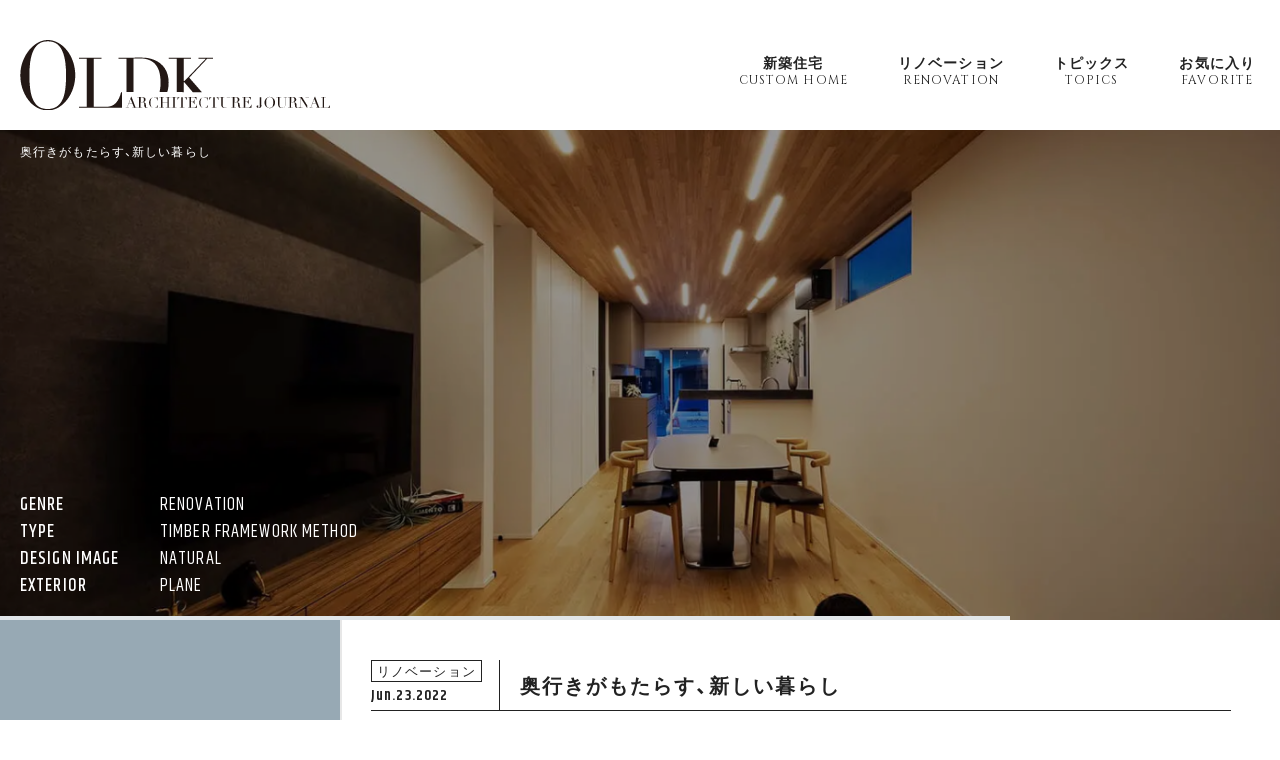

--- FILE ---
content_type: text/html; charset=UTF-8
request_url: https://zero-ldk.com/gallery/7579
body_size: 19398
content:
<!DOCTYPE html>
<html lang="ja">
<head>
	<!-- Global site tag (gtag.js) - Google Analytics -->
	<script async src="https://www.googletagmanager.com/gtag/js?id=G-99YYPXQJTK"></script>
	<script>
	  window.dataLayer = window.dataLayer || [];
	  function gtag(){dataLayer.push(arguments);}
	  gtag('js', new Date());
	
	  gtag('config', 'G-99YYPXQJTK');
	</script>
	<meta charset="UTF-8">
	<meta http-equiv="X-UA-Compatible" content="IE=edge,chrome=1">
	<meta http-equiv="imagetoolbar" content="no">
	<meta name="format-detection" content="telephone=no,address=no,email=no">
	<meta name="viewport" content="width=device-width,initial-scale=1.0">

   
<!-- 	<link rel="stylesheet" href="https://use.fontawesome.com/releases/v5.10.2/css/all.css" integrity="sha384-50oBUHEmvpQ+1lW4y57PTFmhCaXp0ML5d60M1M7uH2+nqUivzIebhndOJK28anvf" crossorigin="anonymous"> -->
<!--
	<link href="https://fonts.googleapis.com/css?family=Montserrat:500" rel="stylesheet">
	<link href="https://fonts.googleapis.com/css?family=Noto+Serif+JP:500" rel="stylesheet">
-->
	<link rel="stylesheet" href="https://cdn.jsdelivr.net/npm/yakuhanjp@3.2.0/dist/css/yakuhanjp.min.css">
	<link href="https://fonts.googleapis.com/css?family=Cinzel" rel="stylesheet">
	<link href="https://fonts.googleapis.com/css?family=Khand:400,500,600" rel="stylesheet">

	<link rel="stylesheet" href="https://zero-ldk.com/wp-content/themes/faro20220704/style.css">
	<link rel="stylesheet" href="https://cdn.jsdelivr.net/npm/modaal@0.4.4/dist/css/modaal.min.css">
	<link rel="stylesheet" href="https://zero-ldk.com/wp-content/themes/faro20220704/assets/css/swiper.css">
	<link rel="stylesheet" href="https://zero-ldk.com/wp-content/themes/faro20220704/assets/css/style.css?20220715">

	
	
		
	<!--[if lt IE 9]>
		<script src="https://cdnjs.cloudflare.com/ajax/libs/html5shiv/3.7.3/html5shiv.min.js"></script>
		<script src="https://cdnjs.cloudflare.com/ajax/libs/respond.js/1.4.2/respond.min.js"></script>
	<![endif]-->
	

	
		<!-- All in One SEO 4.4.3 - aioseo.com -->
		<title>奥行きがもたらす、新しい暮らし | 0LDK|美しい新築住宅・リノベーションの事例メディア</title>
		<meta name="robots" content="max-image-preview:large" />
		<link rel="canonical" href="https://zero-ldk.com/gallery/7579" />
		<meta name="generator" content="All in One SEO (AIOSEO) 4.4.3" />
		<meta property="og:locale" content="ja_JP" />
		<meta property="og:site_name" content="0LDK|美しい新築住宅・リノベーションの事例メディア | 注文住宅・リノベーションのギャラリーサイト「0LDK(ゼロエルディーケー)」。”未だみたことのない住宅”をテーマに、全国のクオリティの高い設計事務所やハウスビルダーのみを多数掲載。アイデアや品質に富んだ美しい住宅施工事例を発信しています。こだわりある家を建てたい方はぜひチェックしてみてください。" />
		<meta property="og:type" content="article" />
		<meta property="og:title" content="奥行きがもたらす、新しい暮らし | 0LDK|美しい新築住宅・リノベーションの事例メディア" />
		<meta property="og:url" content="https://zero-ldk.com/gallery/7579" />
		<meta property="og:image" content="https://zero-ldk.com/wp-content/uploads/2021/10/0LDKogp.jpg" />
		<meta property="og:image:secure_url" content="https://zero-ldk.com/wp-content/uploads/2021/10/0LDKogp.jpg" />
		<meta property="og:image:width" content="1200" />
		<meta property="og:image:height" content="630" />
		<meta property="article:published_time" content="2022-06-23T05:06:57+00:00" />
		<meta property="article:modified_time" content="2022-06-23T05:06:57+00:00" />
		<meta name="twitter:card" content="summary" />
		<meta name="twitter:title" content="奥行きがもたらす、新しい暮らし | 0LDK|美しい新築住宅・リノベーションの事例メディア" />
		<meta name="twitter:image" content="https://zero-ldk.com/wp-content/uploads/2021/10/0LDKogp.jpg" />
		<script type="application/ld+json" class="aioseo-schema">
			{"@context":"https:\/\/schema.org","@graph":[{"@type":"BlogPosting","@id":"https:\/\/zero-ldk.com\/gallery\/7579#blogposting","name":"\u5965\u884c\u304d\u304c\u3082\u305f\u3089\u3059\u3001\u65b0\u3057\u3044\u66ae\u3089\u3057 | 0LDK|\u7f8e\u3057\u3044\u65b0\u7bc9\u4f4f\u5b85\u30fb\u30ea\u30ce\u30d9\u30fc\u30b7\u30e7\u30f3\u306e\u4e8b\u4f8b\u30e1\u30c7\u30a3\u30a2","headline":"\u5965\u884c\u304d\u304c\u3082\u305f\u3089\u3059\u3001\u65b0\u3057\u3044\u66ae\u3089\u3057","author":{"@id":"https:\/\/zero-ldk.com\/gallery\/author\/masakaze#author"},"publisher":{"@id":"https:\/\/zero-ldk.com\/#organization"},"image":{"@type":"ImageObject","url":"https:\/\/zero-ldk.com\/wp-content\/uploads\/2022\/06\/b1d5e7ea8abbe6b319b96a202a488f18.jpg","width":1500,"height":1000},"datePublished":"2022-06-23T05:06:57+09:00","dateModified":"2022-06-23T05:06:57+09:00","inLanguage":"ja","mainEntityOfPage":{"@id":"https:\/\/zero-ldk.com\/gallery\/7579#webpage"},"isPartOf":{"@id":"https:\/\/zero-ldk.com\/gallery\/7579#webpage"},"articleSection":"\u30ea\u30ce\u30d9\u30fc\u30b7\u30e7\u30f3, \u682a\u5f0f\u4f1a\u793eseki.design"},{"@type":"BreadcrumbList","@id":"https:\/\/zero-ldk.com\/gallery\/7579#breadcrumblist","itemListElement":[{"@type":"ListItem","@id":"https:\/\/zero-ldk.com\/#listItem","position":1,"item":{"@type":"WebPage","@id":"https:\/\/zero-ldk.com\/","name":"\u30db\u30fc\u30e0","description":"\u6ce8\u6587\u4f4f\u5b85\u30fb\u30ea\u30ce\u30d9\u30fc\u30b7\u30e7\u30f3\u306e\u30ae\u30e3\u30e9\u30ea\u30fc\u30b5\u30a4\u30c8\u300c0LDK(\u30bc\u30ed\u30a8\u30eb\u30c7\u30a3\u30fc\u30b1\u30fc)\u300d\u3002\u201d\u672a\u3060\u307f\u305f\u3053\u3068\u306e\u306a\u3044\u4f4f\u5b85\u201d\u3092\u30c6\u30fc\u30de\u306b\u3001\u5168\u56fd\u306e\u30af\u30aa\u30ea\u30c6\u30a3\u306e\u9ad8\u3044\u8a2d\u8a08\u4e8b\u52d9\u6240\u3084\u30cf\u30a6\u30b9\u30d3\u30eb\u30c0\u30fc\u306e\u307f\u3092\u591a\u6570\u63b2\u8f09\u3002\u30a2\u30a4\u30c7\u30a2\u3084\u54c1\u8cea\u306b\u5bcc\u3093\u3060\u7f8e\u3057\u3044\u4f4f\u5b85\u65bd\u5de5\u4e8b\u4f8b\u3092\u767a\u4fe1\u3057\u3066\u3044\u307e\u3059\u3002\u3053\u3060\u308f\u308a\u3042\u308b\u5bb6\u3092\u5efa\u3066\u305f\u3044\u65b9\u306f\u305c\u3072\u30c1\u30a7\u30c3\u30af\u3057\u3066\u307f\u3066\u304f\u3060\u3055\u3044\u3002","url":"https:\/\/zero-ldk.com\/"}}]},{"@type":"Organization","@id":"https:\/\/zero-ldk.com\/#organization","name":"0LDK","url":"https:\/\/zero-ldk.com\/","logo":{"@type":"ImageObject","url":"https:\/\/zero-ldk.com\/wp-content\/uploads\/2021\/10\/logo.png","@id":"https:\/\/zero-ldk.com\/#organizationLogo","width":307,"height":70},"image":{"@id":"https:\/\/zero-ldk.com\/#organizationLogo"}},{"@type":"Person","@id":"https:\/\/zero-ldk.com\/gallery\/author\/masakaze#author","url":"https:\/\/zero-ldk.com\/gallery\/author\/masakaze","name":"\u685c\u5ead \u96c5\u98a8","image":{"@type":"ImageObject","@id":"https:\/\/zero-ldk.com\/gallery\/7579#authorImage","url":"https:\/\/secure.gravatar.com\/avatar\/7fe03220cf63e59cd7bbcac78f26c475?s=96&d=mm&r=g","width":96,"height":96,"caption":"\u685c\u5ead \u96c5\u98a8"}},{"@type":"WebPage","@id":"https:\/\/zero-ldk.com\/gallery\/7579#webpage","url":"https:\/\/zero-ldk.com\/gallery\/7579","name":"\u5965\u884c\u304d\u304c\u3082\u305f\u3089\u3059\u3001\u65b0\u3057\u3044\u66ae\u3089\u3057 | 0LDK|\u7f8e\u3057\u3044\u65b0\u7bc9\u4f4f\u5b85\u30fb\u30ea\u30ce\u30d9\u30fc\u30b7\u30e7\u30f3\u306e\u4e8b\u4f8b\u30e1\u30c7\u30a3\u30a2","inLanguage":"ja","isPartOf":{"@id":"https:\/\/zero-ldk.com\/#website"},"breadcrumb":{"@id":"https:\/\/zero-ldk.com\/gallery\/7579#breadcrumblist"},"author":{"@id":"https:\/\/zero-ldk.com\/gallery\/author\/masakaze#author"},"creator":{"@id":"https:\/\/zero-ldk.com\/gallery\/author\/masakaze#author"},"image":{"@type":"ImageObject","url":"https:\/\/zero-ldk.com\/wp-content\/uploads\/2022\/06\/b1d5e7ea8abbe6b319b96a202a488f18.jpg","@id":"https:\/\/zero-ldk.com\/#mainImage","width":1500,"height":1000},"primaryImageOfPage":{"@id":"https:\/\/zero-ldk.com\/gallery\/7579#mainImage"},"datePublished":"2022-06-23T05:06:57+09:00","dateModified":"2022-06-23T05:06:57+09:00"},{"@type":"WebSite","@id":"https:\/\/zero-ldk.com\/#website","url":"https:\/\/zero-ldk.com\/","name":"0LDK|\u7f8e\u3057\u3044\u65b0\u7bc9\u4f4f\u5b85\u30fb\u30ea\u30ce\u30d9\u30fc\u30b7\u30e7\u30f3\u306e\u4e8b\u4f8b\u30e1\u30c7\u30a3\u30a2","description":"\u6ce8\u6587\u4f4f\u5b85\u30fb\u30ea\u30ce\u30d9\u30fc\u30b7\u30e7\u30f3\u306e\u30ae\u30e3\u30e9\u30ea\u30fc\u30b5\u30a4\u30c8\u300c0LDK(\u30bc\u30ed\u30a8\u30eb\u30c7\u30a3\u30fc\u30b1\u30fc)\u300d\u3002\u201d\u672a\u3060\u307f\u305f\u3053\u3068\u306e\u306a\u3044\u4f4f\u5b85\u201d\u3092\u30c6\u30fc\u30de\u306b\u3001\u5168\u56fd\u306e\u30af\u30aa\u30ea\u30c6\u30a3\u306e\u9ad8\u3044\u8a2d\u8a08\u4e8b\u52d9\u6240\u3084\u30cf\u30a6\u30b9\u30d3\u30eb\u30c0\u30fc\u306e\u307f\u3092\u591a\u6570\u63b2\u8f09\u3002\u30a2\u30a4\u30c7\u30a2\u3084\u54c1\u8cea\u306b\u5bcc\u3093\u3060\u7f8e\u3057\u3044\u4f4f\u5b85\u65bd\u5de5\u4e8b\u4f8b\u3092\u767a\u4fe1\u3057\u3066\u3044\u307e\u3059\u3002\u3053\u3060\u308f\u308a\u3042\u308b\u5bb6\u3092\u5efa\u3066\u305f\u3044\u65b9\u306f\u305c\u3072\u30c1\u30a7\u30c3\u30af\u3057\u3066\u307f\u3066\u304f\u3060\u3055\u3044\u3002","inLanguage":"ja","publisher":{"@id":"https:\/\/zero-ldk.com\/#organization"}}]}
		</script>
		<!-- All in One SEO -->

<style id='global-styles-inline-css' type='text/css'>
body{--wp--preset--color--black: #000000;--wp--preset--color--cyan-bluish-gray: #abb8c3;--wp--preset--color--white: #ffffff;--wp--preset--color--pale-pink: #f78da7;--wp--preset--color--vivid-red: #cf2e2e;--wp--preset--color--luminous-vivid-orange: #ff6900;--wp--preset--color--luminous-vivid-amber: #fcb900;--wp--preset--color--light-green-cyan: #7bdcb5;--wp--preset--color--vivid-green-cyan: #00d084;--wp--preset--color--pale-cyan-blue: #8ed1fc;--wp--preset--color--vivid-cyan-blue: #0693e3;--wp--preset--color--vivid-purple: #9b51e0;--wp--preset--gradient--vivid-cyan-blue-to-vivid-purple: linear-gradient(135deg,rgba(6,147,227,1) 0%,rgb(155,81,224) 100%);--wp--preset--gradient--light-green-cyan-to-vivid-green-cyan: linear-gradient(135deg,rgb(122,220,180) 0%,rgb(0,208,130) 100%);--wp--preset--gradient--luminous-vivid-amber-to-luminous-vivid-orange: linear-gradient(135deg,rgba(252,185,0,1) 0%,rgba(255,105,0,1) 100%);--wp--preset--gradient--luminous-vivid-orange-to-vivid-red: linear-gradient(135deg,rgba(255,105,0,1) 0%,rgb(207,46,46) 100%);--wp--preset--gradient--very-light-gray-to-cyan-bluish-gray: linear-gradient(135deg,rgb(238,238,238) 0%,rgb(169,184,195) 100%);--wp--preset--gradient--cool-to-warm-spectrum: linear-gradient(135deg,rgb(74,234,220) 0%,rgb(151,120,209) 20%,rgb(207,42,186) 40%,rgb(238,44,130) 60%,rgb(251,105,98) 80%,rgb(254,248,76) 100%);--wp--preset--gradient--blush-light-purple: linear-gradient(135deg,rgb(255,206,236) 0%,rgb(152,150,240) 100%);--wp--preset--gradient--blush-bordeaux: linear-gradient(135deg,rgb(254,205,165) 0%,rgb(254,45,45) 50%,rgb(107,0,62) 100%);--wp--preset--gradient--luminous-dusk: linear-gradient(135deg,rgb(255,203,112) 0%,rgb(199,81,192) 50%,rgb(65,88,208) 100%);--wp--preset--gradient--pale-ocean: linear-gradient(135deg,rgb(255,245,203) 0%,rgb(182,227,212) 50%,rgb(51,167,181) 100%);--wp--preset--gradient--electric-grass: linear-gradient(135deg,rgb(202,248,128) 0%,rgb(113,206,126) 100%);--wp--preset--gradient--midnight: linear-gradient(135deg,rgb(2,3,129) 0%,rgb(40,116,252) 100%);--wp--preset--duotone--dark-grayscale: url('#wp-duotone-dark-grayscale');--wp--preset--duotone--grayscale: url('#wp-duotone-grayscale');--wp--preset--duotone--purple-yellow: url('#wp-duotone-purple-yellow');--wp--preset--duotone--blue-red: url('#wp-duotone-blue-red');--wp--preset--duotone--midnight: url('#wp-duotone-midnight');--wp--preset--duotone--magenta-yellow: url('#wp-duotone-magenta-yellow');--wp--preset--duotone--purple-green: url('#wp-duotone-purple-green');--wp--preset--duotone--blue-orange: url('#wp-duotone-blue-orange');--wp--preset--font-size--small: 13px;--wp--preset--font-size--medium: 20px;--wp--preset--font-size--large: 36px;--wp--preset--font-size--x-large: 42px;--wp--preset--spacing--20: 0.44rem;--wp--preset--spacing--30: 0.67rem;--wp--preset--spacing--40: 1rem;--wp--preset--spacing--50: 1.5rem;--wp--preset--spacing--60: 2.25rem;--wp--preset--spacing--70: 3.38rem;--wp--preset--spacing--80: 5.06rem;--wp--preset--shadow--natural: 6px 6px 9px rgba(0, 0, 0, 0.2);--wp--preset--shadow--deep: 12px 12px 50px rgba(0, 0, 0, 0.4);--wp--preset--shadow--sharp: 6px 6px 0px rgba(0, 0, 0, 0.2);--wp--preset--shadow--outlined: 6px 6px 0px -3px rgba(255, 255, 255, 1), 6px 6px rgba(0, 0, 0, 1);--wp--preset--shadow--crisp: 6px 6px 0px rgba(0, 0, 0, 1);}:where(.is-layout-flex){gap: 0.5em;}body .is-layout-flow > .alignleft{float: left;margin-inline-start: 0;margin-inline-end: 2em;}body .is-layout-flow > .alignright{float: right;margin-inline-start: 2em;margin-inline-end: 0;}body .is-layout-flow > .aligncenter{margin-left: auto !important;margin-right: auto !important;}body .is-layout-constrained > .alignleft{float: left;margin-inline-start: 0;margin-inline-end: 2em;}body .is-layout-constrained > .alignright{float: right;margin-inline-start: 2em;margin-inline-end: 0;}body .is-layout-constrained > .aligncenter{margin-left: auto !important;margin-right: auto !important;}body .is-layout-constrained > :where(:not(.alignleft):not(.alignright):not(.alignfull)){max-width: var(--wp--style--global--content-size);margin-left: auto !important;margin-right: auto !important;}body .is-layout-constrained > .alignwide{max-width: var(--wp--style--global--wide-size);}body .is-layout-flex{display: flex;}body .is-layout-flex{flex-wrap: wrap;align-items: center;}body .is-layout-flex > *{margin: 0;}:where(.wp-block-columns.is-layout-flex){gap: 2em;}.has-black-color{color: var(--wp--preset--color--black) !important;}.has-cyan-bluish-gray-color{color: var(--wp--preset--color--cyan-bluish-gray) !important;}.has-white-color{color: var(--wp--preset--color--white) !important;}.has-pale-pink-color{color: var(--wp--preset--color--pale-pink) !important;}.has-vivid-red-color{color: var(--wp--preset--color--vivid-red) !important;}.has-luminous-vivid-orange-color{color: var(--wp--preset--color--luminous-vivid-orange) !important;}.has-luminous-vivid-amber-color{color: var(--wp--preset--color--luminous-vivid-amber) !important;}.has-light-green-cyan-color{color: var(--wp--preset--color--light-green-cyan) !important;}.has-vivid-green-cyan-color{color: var(--wp--preset--color--vivid-green-cyan) !important;}.has-pale-cyan-blue-color{color: var(--wp--preset--color--pale-cyan-blue) !important;}.has-vivid-cyan-blue-color{color: var(--wp--preset--color--vivid-cyan-blue) !important;}.has-vivid-purple-color{color: var(--wp--preset--color--vivid-purple) !important;}.has-black-background-color{background-color: var(--wp--preset--color--black) !important;}.has-cyan-bluish-gray-background-color{background-color: var(--wp--preset--color--cyan-bluish-gray) !important;}.has-white-background-color{background-color: var(--wp--preset--color--white) !important;}.has-pale-pink-background-color{background-color: var(--wp--preset--color--pale-pink) !important;}.has-vivid-red-background-color{background-color: var(--wp--preset--color--vivid-red) !important;}.has-luminous-vivid-orange-background-color{background-color: var(--wp--preset--color--luminous-vivid-orange) !important;}.has-luminous-vivid-amber-background-color{background-color: var(--wp--preset--color--luminous-vivid-amber) !important;}.has-light-green-cyan-background-color{background-color: var(--wp--preset--color--light-green-cyan) !important;}.has-vivid-green-cyan-background-color{background-color: var(--wp--preset--color--vivid-green-cyan) !important;}.has-pale-cyan-blue-background-color{background-color: var(--wp--preset--color--pale-cyan-blue) !important;}.has-vivid-cyan-blue-background-color{background-color: var(--wp--preset--color--vivid-cyan-blue) !important;}.has-vivid-purple-background-color{background-color: var(--wp--preset--color--vivid-purple) !important;}.has-black-border-color{border-color: var(--wp--preset--color--black) !important;}.has-cyan-bluish-gray-border-color{border-color: var(--wp--preset--color--cyan-bluish-gray) !important;}.has-white-border-color{border-color: var(--wp--preset--color--white) !important;}.has-pale-pink-border-color{border-color: var(--wp--preset--color--pale-pink) !important;}.has-vivid-red-border-color{border-color: var(--wp--preset--color--vivid-red) !important;}.has-luminous-vivid-orange-border-color{border-color: var(--wp--preset--color--luminous-vivid-orange) !important;}.has-luminous-vivid-amber-border-color{border-color: var(--wp--preset--color--luminous-vivid-amber) !important;}.has-light-green-cyan-border-color{border-color: var(--wp--preset--color--light-green-cyan) !important;}.has-vivid-green-cyan-border-color{border-color: var(--wp--preset--color--vivid-green-cyan) !important;}.has-pale-cyan-blue-border-color{border-color: var(--wp--preset--color--pale-cyan-blue) !important;}.has-vivid-cyan-blue-border-color{border-color: var(--wp--preset--color--vivid-cyan-blue) !important;}.has-vivid-purple-border-color{border-color: var(--wp--preset--color--vivid-purple) !important;}.has-vivid-cyan-blue-to-vivid-purple-gradient-background{background: var(--wp--preset--gradient--vivid-cyan-blue-to-vivid-purple) !important;}.has-light-green-cyan-to-vivid-green-cyan-gradient-background{background: var(--wp--preset--gradient--light-green-cyan-to-vivid-green-cyan) !important;}.has-luminous-vivid-amber-to-luminous-vivid-orange-gradient-background{background: var(--wp--preset--gradient--luminous-vivid-amber-to-luminous-vivid-orange) !important;}.has-luminous-vivid-orange-to-vivid-red-gradient-background{background: var(--wp--preset--gradient--luminous-vivid-orange-to-vivid-red) !important;}.has-very-light-gray-to-cyan-bluish-gray-gradient-background{background: var(--wp--preset--gradient--very-light-gray-to-cyan-bluish-gray) !important;}.has-cool-to-warm-spectrum-gradient-background{background: var(--wp--preset--gradient--cool-to-warm-spectrum) !important;}.has-blush-light-purple-gradient-background{background: var(--wp--preset--gradient--blush-light-purple) !important;}.has-blush-bordeaux-gradient-background{background: var(--wp--preset--gradient--blush-bordeaux) !important;}.has-luminous-dusk-gradient-background{background: var(--wp--preset--gradient--luminous-dusk) !important;}.has-pale-ocean-gradient-background{background: var(--wp--preset--gradient--pale-ocean) !important;}.has-electric-grass-gradient-background{background: var(--wp--preset--gradient--electric-grass) !important;}.has-midnight-gradient-background{background: var(--wp--preset--gradient--midnight) !important;}.has-small-font-size{font-size: var(--wp--preset--font-size--small) !important;}.has-medium-font-size{font-size: var(--wp--preset--font-size--medium) !important;}.has-large-font-size{font-size: var(--wp--preset--font-size--large) !important;}.has-x-large-font-size{font-size: var(--wp--preset--font-size--x-large) !important;}
.wp-block-navigation a:where(:not(.wp-element-button)){color: inherit;}
:where(.wp-block-columns.is-layout-flex){gap: 2em;}
.wp-block-pullquote{font-size: 1.5em;line-height: 1.6;}
</style>
<link rel='stylesheet' id='simple-favorites-css' href='https://zero-ldk.com/wp-content/plugins/favorites/assets/css/favorites.css?ver=2.3.3' type='text/css' media='all' />
<script type='text/javascript' src='https://zero-ldk.com/wp-includes/js/jquery/jquery.min.js?ver=3.6.4' id='jquery-core-js'></script>
<script type='text/javascript' src='https://zero-ldk.com/wp-includes/js/jquery/jquery-migrate.min.js?ver=3.4.0' id='jquery-migrate-js'></script>
<script type='text/javascript' id='favorites-js-extra'>
/* <![CDATA[ */
var favorites_data = {"ajaxurl":"https:\/\/zero-ldk.com\/wp-admin\/admin-ajax.php","nonce":"52eb1a3452","favorite":"<i class=\"fas fa-heart\"><\/i>","favorited":"<i class=\"fas fa-heart like_done\"><\/i>","includecount":"","indicate_loading":"","loading_text":"Loading","loading_image":"","loading_image_active":"","loading_image_preload":"","cache_enabled":"1","button_options":{"button_type":"custom","custom_colors":false,"box_shadow":false,"include_count":false,"default":{"background_default":false,"border_default":false,"text_default":false,"icon_default":false,"count_default":false},"active":{"background_active":false,"border_active":false,"text_active":false,"icon_active":false,"count_active":false}},"authentication_modal_content":"<p>Please login to add favorites.<\/p>\n<p><a href=\"#\" data-favorites-modal-close>Dismiss this notice<\/a><\/p>\n","authentication_redirect":"","dev_mode":"","logged_in":"","user_id":"0","authentication_redirect_url":"https:\/\/zero-ldk.com\/login_76357"};
/* ]]> */
</script>
<script type='text/javascript' src='https://zero-ldk.com/wp-content/plugins/favorites/assets/js/favorites.min.js?ver=2.3.3' id='favorites-js'></script>
<link rel="https://api.w.org/" href="https://zero-ldk.com/wp-json/" /><link rel="alternate" type="application/json" href="https://zero-ldk.com/wp-json/wp/v2/posts/7579" /><link rel="alternate" type="application/json+oembed" href="https://zero-ldk.com/wp-json/oembed/1.0/embed?url=https%3A%2F%2Fzero-ldk.com%2Fgallery%2F7579" />
<link rel="alternate" type="text/xml+oembed" href="https://zero-ldk.com/wp-json/oembed/1.0/embed?url=https%3A%2F%2Fzero-ldk.com%2Fgallery%2F7579&#038;format=xml" />
<link rel="apple-touch-icon" sizes="180x180" href="/wp-content/uploads/fbrfg/apple-touch-icon.png">
<link rel="icon" type="image/png" sizes="32x32" href="/wp-content/uploads/fbrfg/favicon-32x32.png">
<link rel="icon" type="image/png" sizes="16x16" href="/wp-content/uploads/fbrfg/favicon-16x16.png">
<link rel="manifest" href="/wp-content/uploads/fbrfg/site.webmanifest">
<link rel="mask-icon" href="/wp-content/uploads/fbrfg/safari-pinned-tab.svg" color="#5bbad5">
<link rel="shortcut icon" href="/wp-content/uploads/fbrfg/favicon.ico">
<meta name="msapplication-TileColor" content="#da532c">
<meta name="msapplication-config" content="/wp-content/uploads/fbrfg/browserconfig.xml">
<meta name="theme-color" content="#ffffff"><style type="text/css">.recentcomments a{display:inline !important;padding:0 !important;margin:0 !important;}</style><noscript><style>.lazyload[data-src]{display:none !important;}</style></noscript><style>.lazyload{background-image:none !important;}.lazyload:before{background-image:none !important;}</style><!--
	<style type="text/css" media="screen">
		html,
		body{
			height: inherit;
		}
		
		.article_wrap_inner #side .side_inner{
			height: auto;
		}
		
		#inline {
		    display: none;
		}
	</style>
-->
	
	<script src="https://kit.fontawesome.com/8132235cb1.js" crossorigin="anonymous"></script>
</head>
<body>
	
	<div id="wrapper">
		<header id="header" class="cf">
			<div class="header_inner">
				<a href="https://zero-ldk.com/" class="logo">
					<img src="[data-uri]" alt="奥行きがもたらす、新しい暮らし | 0LDK|美しい新築住宅・リノベーションの事例メディア0LDK|美しい新築住宅・リノベーションの事例メディア" data-src="https://zero-ldk.com/wp-content/themes/faro20220704/assets/images/common/logo.svg" decoding="async" class="lazyload"><noscript><img src="https://zero-ldk.com/wp-content/themes/faro20220704/assets/images/common/logo.svg" alt="奥行きがもたらす、新しい暮らし | 0LDK|美しい新築住宅・リノベーションの事例メディア0LDK|美しい新築住宅・リノベーションの事例メディア" data-eio="l"></noscript>
				</a>
				
				<ul class="header_nav">
					<li>
						<a href="https://zero-ldk.com/gallery?catnum%5B%5D=2">
							<span class="jp">
								新築住宅
							</span>
							<span class="en font_cinzel">
								CUSTOM HOME
							</span>
						</a>
					</li>
					<li>
						<a href="https://zero-ldk.com/gallery?catnum%5B%5D=3">
							<span class="jp">
								リノベーション
							</span>
							<span class="en font_cinzel">
								RENOVATION
							</span>
						</a>
					</li>
<!--
					<li>
						<a href="https://zero-ldk.com/gallery?catnum%5B%5D=4">
							<span class="jp">
								リフォーム
							</span>
							<span class="en font_cinzel">
								REFORM
							</span>
						</a>
					</li>
-->
					<li>
						<a href="https://zero-ldk.com/topics">
							<span class="jp">
								トピックス
							</span>
							<span class="en font_cinzel">
								TOPICS
							</span>
						</a>
					</li>
<!--
					<li>
						<a href="">
							<span class="jp">
								中古物件
							</span>
							<span class="en font_cinzel">
								USED RESIDENCE
							</span>
						</a>
					</li>
-->
					<li>
						<a href="https://zero-ldk.com/favorite">
							<span class="jp">
								お気に入り
							</span>
							<span class="en font_cinzel">
								FAVORITE
							</span>
						</a>
					</li>
				</ul>
				
				<div id="menu-trigger" class="">
					<div class="inner">
						<span></span>
						<span></span>
						<span></span>
					</div>
					<p class="en font_cinzel">
						MENU
					</p>
				</div>
			</div>
			
			<div class="modal_nav">
				<div class="modal_nav_inner">
					<div class="modal_nav_inner_top">
						<ul class="modal_nav_link">
							<li>
								<a href="https://zero-ldk.com/gallery?catnum%5B%5D=2">
									<span class="txt">
										<span class="en font_cinzel">
											CUSTOM HOME
										</span>
										<span class="jp">
											新築住宅
										</span>
									</span>
								</a>
							</li>
							<li>
								<a href="https://zero-ldk.com/gallery?catnum%5B%5D=3">
									<span class="txt">
									<span class="en font_cinzel">
										RENOVATION
									</span>
									<span class="jp">
										リノベーション 
									</span>
									</span>
								</a>
							</li>
<!--
							<li>
								<a href="https://zero-ldk.com/gallery?catnum%5B%5D=4">
									<span class="txt">
									<span class="en font_cinzel">
										REFORM
									</span>
									<span class="jp">
										リフォーム
									</span>
									</span>
								</a>
							</li>
-->
							<li>
								<a href="https://zero-ldk.com/topics">
									<span class="txt">
									<span class="en font_cinzel">
										TOPICS
									</span>
									<span class="jp">
										特集記事
									</span>
									</span>
								</a>
							</li>
<!--
							<li>
								<a href="">
									<span class="txt">
									<span class="en font_cinzel">
										USED RESIDENCE
									</span>
									<span class="jp">
										中古物件
									</span>
									</span>
								</a>
							</li>
-->
							<li>
								<a href="https://zero-ldk.com/favorite">
									<span class="txt">
									<span class="en font_cinzel">
										FAVORITE
									</span>
									<span class="jp">
										お気に入り
									</span>
									</span>
								</a>
							</li>
							
							<li>
								<a href="https://zero-ldk.com/company">
									<span class="txt">
									<span class="en font_cinzel">
										COMPANIES
									</span>
									<span class="jp">
										掲載企業一覧
									</span>
									</span>
								</a>
							</li>						</ul>
					</div>
					<div class="modal_nav_inner_bottom">
						<ul class="nav_bottom_link">
							<li class="">
								<a href="https://zero-ldk.com/about">
									当サービスについて
								</a>
							</li>
							<li class="">
								<a href="https://zero-ldk.com/about#about02">
									掲載について
								</a>
							</li>
							<li class="">
								<a href="https://zero-ldk.com/about#about03">
									お問い合わせ
								</a>
							</li>
							<li class="">
								<a href="https://zero-ldk.com/about#about05">
									メンバー
								</a>
							</li>
							<li class="">
								<a href="https://zero-ldk.com/about#about06">
									プライバシーポリシー
								</a>
							</li>
							<li class="">
								<a href="https://zero-ldk.com/about#about07">
									ご利用規約
								</a>
							</li>
						</ul>
					</div>
				</div>
			</div>
		</header>		
		<div id="content" class="full_w">
			<div id="single-ttl" class="">
				<div class="single-ttl_inner" class="cf">
					奥行きがもたらす、新しい暮らし				</div>
			</div>
			
			<div class="content_wrap article_wrap article_wrap_single">
								<div class="article_wrap_inner cf pd0">
					<div class="article_gallery_bg" id="single_hero">
						<div id="progress">
							<div class="progress_inner"></div>
						</div>
						<div class="swiper-container single-container">
							<div class="swiper-wrapper">
																							<div class="swiper-slide">
							        <div class="swiper-slide_inner lazyload" style="" data-back="https://zero-ldk.com/wp-content/uploads/2022/06/b1d5e7ea8abbe6b319b96a202a488f18.jpg"></div>
						        </div>
																<div class="swiper-slide">
							        <div class="swiper-slide_inner lazyload" style="" data-back="https://zero-ldk.com/wp-content/uploads/2022/06/898299afd16de5de6accd980e4be26dc.jpg"></div>
						        </div>
																<div class="swiper-slide">
							        <div class="swiper-slide_inner lazyload" style="" data-back="https://zero-ldk.com/wp-content/uploads/2022/06/3847a9db5970fef60a464a09316aed17.jpg"></div>
						        </div>
																<div class="swiper-slide">
							        <div class="swiper-slide_inner lazyload" style="" data-back="https://zero-ldk.com/wp-content/uploads/2022/06/2b43b2b3bc20a475aa811937ca17504b.jpg"></div>
						        </div>
																					    </div>
						    
						</div>
						<div class="article_gallery_bg_inner">
							<div class="article_gallery_type">
								<ul class="article_gallery_type_ul">
									<li>
										<dl>
											<dt class="font_khand fw500">
												GENRE
											</dt>
											<dd class="font_khand fw400">
												RENOVATION											</dd>
										</dl>
									</li>
									<li>
										<dl>
											<dt class="font_khand fw500">
												TYPE
											</dt>
											<dd class="font_khand fw400">
												TIMBER FRAMEWORK METHOD											</dd>
										</dl>
									</li>
									<li>
										<dl>
											<dt class="font_khand fw500">
												DESIGN IMAGE
											</dt>
											<dd class="font_khand fw400">
												NATURAL											</dd>
										</dl>
									</li>
									<li>
										<dl>
											<dt class="font_khand fw500">
												EXTERIOR
											</dt>
											<dd class="font_khand fw400">
												PLANE											</dd>
										</dl>
									</li>
								</ul>
							</div>
							
						</div>
					</div>
					
<!-- 					<main id="main"> -->
					<div class="article_gallery_body cf">
						<div class="left">
							
							<div class="left_sticky">
								<h3 class="ttl font_khand fw600">
									INFORMATION
								</h3>
								
								<dl class="info_dl">
									<dt class="font_khand fw600">
										PRICE
									</dt>
									<dd>
										総建築費　2600万円<br>
										坪単価　									</dd>
								</dl>
								<dl class="info_dl">
									<dt class="font_khand fw600">
										SCALE
									</dt>
									<dd>
										敷地面積　112㎡<br>
										建築面積　㎡<br>
										延床面積　95㎡
									</dd>
								</dl>
								<dl class="info_dl">
									<dt class="font_khand fw600">
										PLACE
									</dt>
									<dd>
										兵庫県									</dd>
								</dl>
								<dl class="info_dl">
									<dt class="font_khand fw600">
										METHOD
									</dt>
									<dd>
										木造軸組工法									</dd>
								</dl>
								<dl class="info_dl">
									<dt class="font_khand fw600">
										DETAIL
									</dt>
									<dd>
																			</dd>
								</dl>
								<dl class="info_dl">
									<dt class="font_khand fw600">
										COMPANY
									</dt>
									<dd>
																				<a href="https://zero-ldk.com/company/seki-design">
											株式会社seki.design										</a>
																			</dd>
								</dl>
							</div>
							
							
						</div>
						<div class="right">
							<article class="article_gallery">
								<header class="article_gallery_header cf">
									<div class="article_gallery_header_top cf">
										<div class="cat_wrap">
											<span class="cat">
												リノベーション											</span>
											<span class="time font_khand fw600">
												Jun.23.2022											</span>
										</div>
										<h1 class="ttl">
											<p class="fadetxt js_split_txt">奥行きがもたらす、新しい暮らし</p>
										</h1>
									</div>
									<div class="article_gallery_header_bottom cf">
										<div class="img_main fademove">
											<img width="1500" height="1000" src="[data-uri]" class="fademove wp-post-image lazyload" alt="" decoding="async" data-src="https://zero-ldk.com/wp-content/uploads/2022/06/b1d5e7ea8abbe6b319b96a202a488f18.jpg" data-eio-rwidth="1500" data-eio-rheight="1000" /><noscript><img width="1500" height="1000" src="https://zero-ldk.com/wp-content/uploads/2022/06/b1d5e7ea8abbe6b319b96a202a488f18.jpg" class="fademove wp-post-image" alt="" decoding="async" data-eio="l" /></noscript>	
										</div>
										<p class="fademove">
											間口2間半（4.5m）の2階建て住宅の改修です。このような限定的な空間の場合は、やはり「どのように広がりをもたらすか」ということがテーマとなります。検討の結果、この細長い敷地をいかし、〈奥行き〉をうまく見せることが大切だと考えました。<br />
また改修にあたっては、一度スケルトンの状態まで解体し、壁面を減らす一方で梁の補強や耐震補強、耐震金物を追加し、窓や断熱材も全て交換、省エネ等級4以上の性能としています。										</p>
									</div>
									
								</header>
									
								<div class="article_gallery_main">
																													<div class="sec_article_gallery">
																																																		
														<h2 class="fademove">
															1Fの奥行きのあるLDK														</h2>
													
																																																				<div class="img flex_space_between_start fademove">
																																															<img src="[data-uri]" alt="" class="col-2-1 lazyload" data-src="https://zero-ldk.com/wp-content/uploads/2022/06/898299afd16de5de6accd980e4be26dc.jpg" decoding="async" data-eio-rwidth="1500" data-eio-rheight="1000"><noscript><img src="https://zero-ldk.com/wp-content/uploads/2022/06/898299afd16de5de6accd980e4be26dc.jpg" alt="" class="col-2-1" data-eio="l"></noscript>
																<img src="[data-uri]" alt="" class="col-2-2 lazyload" data-src="https://zero-ldk.com/wp-content/uploads/2022/06/2b43b2b3bc20a475aa811937ca17504b.jpg" decoding="async" data-eio-rwidth="1500" data-eio-rheight="1000"><noscript><img src="https://zero-ldk.com/wp-content/uploads/2022/06/2b43b2b3bc20a475aa811937ca17504b.jpg" alt="" class="col-2-2" data-eio="l"></noscript>
																<img src="[data-uri]" alt="" class="col-2-1 lazyload" data-src="https://zero-ldk.com/wp-content/uploads/2022/06/cb1debf57f2da0d8093a7a9962f419b3.jpg" decoding="async" data-eio-rwidth="1000" data-eio-rheight="1500"><noscript><img src="https://zero-ldk.com/wp-content/uploads/2022/06/cb1debf57f2da0d8093a7a9962f419b3.jpg" alt="" class="col-2-1" data-eio="l"></noscript>
																<img src="[data-uri]" alt="" class="col-2-2 lazyload" data-src="https://zero-ldk.com/wp-content/uploads/2022/06/8c36b98e330cf4a83b1da270f476f845.jpg" decoding="async" data-eio-rwidth="1000" data-eio-rheight="1500"><noscript><img src="https://zero-ldk.com/wp-content/uploads/2022/06/8c36b98e330cf4a83b1da270f476f845.jpg" alt="" class="col-2-2" data-eio="l"></noscript>
																													</div>
																																																				<p class="fademove" >1階では、間口が狭い分、廊下を極力廃したプランにより空間をLDKに集約、最大化させました。さらに、奥の庭（かつては薄暗く、物干場としてしか使われていませんでした）についても、今回の改修でウリン材のウッドデッキをつくり、LDKと一体化。同材のウッドフェンスで囲むことで、プライバシーも守られるようになりました。おかげで日常的にカーテンが開け広げられるようになり、LDKがより〈奥行き〉のある開放的な空間に変わっています。天井や照明も、あわせてその奥行きを強調させるようなデザインとしています。</p>
																																														</div>
																				<div class="sec_article_gallery">
																																																		
														<h2 class="fademove">
															壁付きキッチン														</h2>
													
																																																				<div class="img flex_space_between_start fademove">
																																															<img src="[data-uri]" alt="" class="col-2-1 lazyload" data-src="https://zero-ldk.com/wp-content/uploads/2022/06/9d3fa25eb5549a09eda41a8b00fbec4e.jpg" decoding="async" data-eio-rwidth="1500" data-eio-rheight="1000"><noscript><img src="https://zero-ldk.com/wp-content/uploads/2022/06/9d3fa25eb5549a09eda41a8b00fbec4e.jpg" alt="" class="col-2-1" data-eio="l"></noscript>
																<img src="[data-uri]" alt="" class="col-2-2 lazyload" data-src="https://zero-ldk.com/wp-content/uploads/2022/06/3847a9db5970fef60a464a09316aed17.jpg" decoding="async" data-eio-rwidth="1500" data-eio-rheight="1000"><noscript><img src="https://zero-ldk.com/wp-content/uploads/2022/06/3847a9db5970fef60a464a09316aed17.jpg" alt="" class="col-2-2" data-eio="l"></noscript>
																													</div>
																																																				<p class="fademove" >横幅3.6mの壁つきキッチンも、玄関から近く、動線もシンプル、収納もたっぷりあるものとなりました。</p>
																																														</div>
																				<div class="sec_article_gallery">
																																																		
														<h2 class="fademove">
															2F囲われたバルコニー														</h2>
													
																																																				<div class="img flex_space_between_start fademove">
																																															<img src="[data-uri]" alt="" class="col-2-1 lazyload" data-src="https://zero-ldk.com/wp-content/uploads/2022/06/29b0dd1ac7c11db30f1b30a84b05dd17.jpg" decoding="async" data-eio-rwidth="1000" data-eio-rheight="1500"><noscript><img src="https://zero-ldk.com/wp-content/uploads/2022/06/29b0dd1ac7c11db30f1b30a84b05dd17.jpg" alt="" class="col-2-1" data-eio="l"></noscript>
																<img src="[data-uri]" alt="" class="col-2-2 lazyload" data-src="https://zero-ldk.com/wp-content/uploads/2022/06/e5fed935300d0e63b3e191001e269ab1.jpg" decoding="async" data-eio-rwidth="1000" data-eio-rheight="1500"><noscript><img src="https://zero-ldk.com/wp-content/uploads/2022/06/e5fed935300d0e63b3e191001e269ab1.jpg" alt="" class="col-2-2" data-eio="l"></noscript>
																													</div>
																																																				<p class="fademove" >２Fの主寝室のバルコニーにも仕掛けを行っています。もとのバルコニーの手すりは低く透け感のあるものでしたが、それをあえて高くし、また頭上をレッドシダーの貼られた軒で深く覆うことにより、プライバシーが完全に守られる場所としました。そのためこちらもLDKと同様に、日常的にカーテンを開け広げられるようになり、狭かった主寝室が奥行きと開放感があるものに。さらにこの〈囲われたバルコニー〉には、タイルのカウンターが常設され、寝室の延長として実際に空間を拡張するものとなっています。<br />
このバルコニーはファサードの美観にも良い影響をもたらし、画一的な家が並ぶこの地域の中で個性的な外観となったことは、クライアントの方にも喜んでいただくことができました。</p>
<p class="fademove" >[Photo : akiyoshi fukuzawa]</p>
																																														</div>
																																													</div>
								
								
								<div class=" fademove">
									<a href="https://zero-ldk.com/com-contact?com_id=2609" class="article_gallery_contact ">
										<div class="article_gallery_contact_inner">
											<span class="en font_khand fw500">CONTACT</span>
											<span class="jp">この事例の企業への無料お問い合わせはこちら</span>
										</div>
										<span class="arrow"></span>
									</a>
								</div>
								
								
								<div class="article_gallery_sekou fademove">
																											<div class="left lazyload" style="" data-back="https://zero-ldk.com/wp-content/uploads/2021/11/08-2-2.jpg"></div>
																		
									<div class="right flex_center">
										<div class="company_info">
											<p>この事例の企業情報はこちら</p>
											<span class="font_khand fw600 en">COMPANY :</span>
											<p class="name">株式会社seki.design</p>
											<div class="">
												<a href="https://zero-ldk.com/company/seki-design" class="button center">企業ページをみる</a>
											</div>
										</div>
										
									</div>
								</div>
																
								
								<div class="article_gallery_sns fademove">
									<ul>
										<li>
											<a href="https://www.facebook.com/share.php?u=https://zero-ldk.com/gallery/7579&t=奥行きがもたらす、新しい暮らし" target="_blank" class="fa">
												<div>
													<i class="fab fa-facebook-f"></i>
													<span class="font_khand fw600">SHARE</span>
												</div>
											</a>
										</li>
										<li>
											<a href="https://twitter.com/share?url=https://zero-ldk.com/gallery/7579&text=奥行きがもたらす、新しい暮らし" target="_blank" class="tw">
												<div>
												<i class="fab fa-twitter"></i>
												<span class="font_khand fw600">TWEET</span>
												</div>
											</a>
										</li>
										<li>
											<a href="https://line.me/R/msg/text/?https://zero-ldk.com/gallery/7579%0D%0A奥行きがもたらす、新しい暮らし" target="_blank" class="li">
												<div>
												<i class="fab fa-line"></i>
												<span class="font_khand fw600">SEND</span>
												</div>
											</a>
										</li>
										
									</ul>
									
									<div class="button_wrap fademove">
										<a href="https://zero-ldk.com/gallery" class="button center">事例一覧へ戻る</a>
									</div>
								</div>
								
								
							</article>
						</div>
						
					</div>

				</div>
				
								
				<div class="content_wrap article_gallery_reco pb110">
					
					<div class="single-bottom-article">
						<h3 class="bottom-ttl">
							<span class="bottom-ttl-inner">
								<span class="en font_khand fw600 fadetxt js_split_txt">RECOMMEND</span>
								<span class="jp fadetxt js_split_txt">おすすめの建築事例</span>
							</span>
						</h3>
						
						<div class="reco-article-list cf">
							<div class="swiper-wrapper">
<!--
								-->
																																<article class="article-item w100 swiper-slide">
									<span class="article-item-time font_khand fw600">Nov.17.2021</span>
									<a href="https://zero-ldk.com/gallery/2788" class="article-item-image">
										<figure>
											<div class="article-image">
												<div class="article-image-left lazyload" style="" data-back="https://zero-ldk.com/wp-content/uploads/2021/11/13-3.jpg"></div>
												<div class="article-image-right lazyload" style="" data-back="https://zero-ldk.com/wp-content/uploads/2021/11/04-2-1.jpg"></div>
											</div>
										</figure>
										<p class="font_khand fw600">
											VIEW MORE
										</p>
									</a>
									<div class="article-item-top">
										<span class="article-item-cat">リノベーション</span>
										<span class="article-item-like"><div class="simplefavorite-button" data-postid="2788" data-siteid="1" data-groupid="1" data-favoritecount="0" style=""><i class="fas fa-heart"></i></div></span>
									</div>
									<div class="article-item-bottom">
										<ul class="article-item-list">
											<li >
												<span class="en font_khand fw400">PRICE</span>　約5000万円											</li>
											<li >
												<span class="en font_khand fw400">SCALE</span>　208㎡
											</li>
											<li >
												<span class="en font_khand fw400">PLACE</span>　兵庫県											</li>
										</ul>
										<ul class="article-item-link flex_center">
											<li>
																																						<a href="https://zero-ldk.com/wp-content/uploads/2021/11/13-2-1.jpg" data-group="gallery0" class="single-modal">
														画像をみる
													</a>
																										<a href="https://zero-ldk.com/wp-content/uploads/2021/11/06-2.jpg" data-group="gallery0" class="single-modal">
														画像をみる
													</a>
																										<a href="https://zero-ldk.com/wp-content/uploads/2021/11/12-2.jpg" data-group="gallery0" class="single-modal">
														画像をみる
													</a>
																										<a href="https://zero-ldk.com/wp-content/uploads/2021/11/03-2.jpg" data-group="gallery0" class="single-modal">
														画像をみる
													</a>
																																				</li>
											<li>
												<a href="https://zero-ldk.com/gallery/2788" class="">
													物件詳細
												</a>
											</li>
										</ul>
									</div>
								</article>
																								<article class="article-item w100 swiper-slide">
									<span class="article-item-time font_khand fw600">Sep.09.2021</span>
									<a href="https://zero-ldk.com/gallery/911" class="article-item-image">
										<figure>
											<div class="article-image">
												<div class="article-image-left lazyload" style="" data-back="https://zero-ldk.com/wp-content/uploads/2021/09/left.jpg"></div>
												<div class="article-image-right lazyload" style="" data-back="https://zero-ldk.com/wp-content/uploads/2021/09/right.jpg"></div>
											</div>
										</figure>
										<p class="font_khand fw600">
											VIEW MORE
										</p>
									</a>
									<div class="article-item-top">
										<span class="article-item-cat">リノベーション</span>
										<span class="article-item-like"><div class="simplefavorite-button" data-postid="911" data-siteid="1" data-groupid="1" data-favoritecount="1" style=""><i class="fas fa-heart"></i></div></span>
									</div>
									<div class="article-item-bottom">
										<ul class="article-item-list">
											<li >
												<span class="en font_khand fw400">PRICE</span>　4000万円台											</li>
											<li >
												<span class="en font_khand fw400">SCALE</span>　175㎡
											</li>
											<li >
												<span class="en font_khand fw400">PLACE</span>　東京都											</li>
										</ul>
										<ul class="article-item-link flex_center">
											<li>
																																						<a href="https://zero-ldk.com/wp-content/uploads/2021/09/TDK001-1.jpg" data-group="gallery1" class="single-modal">
														画像をみる
													</a>
																										<a href="https://zero-ldk.com/wp-content/uploads/2021/09/TDK-TOP-1.jpg" data-group="gallery1" class="single-modal">
														画像をみる
													</a>
																										<a href="https://zero-ldk.com/wp-content/uploads/2021/09/TDK003-1.jpg" data-group="gallery1" class="single-modal">
														画像をみる
													</a>
																										<a href="https://zero-ldk.com/wp-content/uploads/2021/09/TDK004.jpg" data-group="gallery1" class="single-modal">
														画像をみる
													</a>
																																				</li>
											<li>
												<a href="https://zero-ldk.com/gallery/911" class="">
													物件詳細
												</a>
											</li>
										</ul>
									</div>
								</article>
																								<article class="article-item w100 swiper-slide">
									<span class="article-item-time font_khand fw600">Nov.29.2021</span>
									<a href="https://zero-ldk.com/gallery/3521" class="article-item-image">
										<figure>
											<div class="article-image">
												<div class="article-image-left lazyload" style="" data-back="https://zero-ldk.com/wp-content/uploads/2021/11/e4377276d8abf435af38598e4147c2a5.jpg"></div>
												<div class="article-image-right lazyload" style="" data-back="https://zero-ldk.com/wp-content/uploads/2021/11/223ffd3673eec33ca0cd22c7bf29f99a.jpg"></div>
											</div>
										</figure>
										<p class="font_khand fw600">
											VIEW MORE
										</p>
									</a>
									<div class="article-item-top">
										<span class="article-item-cat">リノベーション</span>
										<span class="article-item-like"><div class="simplefavorite-button" data-postid="3521" data-siteid="1" data-groupid="1" data-favoritecount="0" style=""><i class="fas fa-heart"></i></div></span>
									</div>
									<div class="article-item-bottom">
										<ul class="article-item-list">
											<li >
												<span class="en font_khand fw400">PRICE</span>　非公開											</li>
											<li >
												<span class="en font_khand fw400">SCALE</span>　143㎡
											</li>
											<li >
												<span class="en font_khand fw400">PLACE</span>　大阪府											</li>
										</ul>
										<ul class="article-item-link flex_center">
											<li>
																																						<a href="https://zero-ldk.com/wp-content/uploads/2021/11/Uehouse04.jpg" data-group="gallery2" class="single-modal">
														画像をみる
													</a>
																										<a href="https://zero-ldk.com/wp-content/uploads/2021/11/Uehouse07.jpg" data-group="gallery2" class="single-modal">
														画像をみる
													</a>
																										<a href="https://zero-ldk.com/wp-content/uploads/2021/11/Uehouse19.jpg" data-group="gallery2" class="single-modal">
														画像をみる
													</a>
																										<a href="https://zero-ldk.com/wp-content/uploads/2021/11/Uehouse22.jpg" data-group="gallery2" class="single-modal">
														画像をみる
													</a>
																																				</li>
											<li>
												<a href="https://zero-ldk.com/gallery/3521" class="">
													物件詳細
												</a>
											</li>
										</ul>
									</div>
								</article>
																								<article class="article-item w100 swiper-slide">
									<span class="article-item-time font_khand fw600">Aug.02.2023</span>
									<a href="https://zero-ldk.com/gallery/12044" class="article-item-image">
										<figure>
											<div class="article-image">
												<div class="article-image-left lazyload" style="" data-back="https://zero-ldk.com/wp-content/uploads/2023/08/f0faea3f03256eceb9dcb1398145e03b.jpg"></div>
												<div class="article-image-right lazyload" style="" data-back="https://zero-ldk.com/wp-content/uploads/2023/08/0378e652230f8ebbbe2bf202c49e8201.jpg"></div>
											</div>
										</figure>
										<p class="font_khand fw600">
											VIEW MORE
										</p>
									</a>
									<div class="article-item-top">
										<span class="article-item-cat">リノベーション</span>
										<span class="article-item-like"><div class="simplefavorite-button" data-postid="12044" data-siteid="1" data-groupid="1" data-favoritecount="0" style=""><i class="fas fa-heart"></i></div></span>
									</div>
									<div class="article-item-bottom">
										<ul class="article-item-list">
											<li >
												<span class="en font_khand fw400">PRICE</span>　非公開											</li>
											<li >
												<span class="en font_khand fw400">SCALE</span>　53㎡
											</li>
											<li >
												<span class="en font_khand fw400">PLACE</span>　兵庫県											</li>
										</ul>
										<ul class="article-item-link flex_center">
											<li>
																																						<a href="https://zero-ldk.com/wp-content/uploads/2023/08/Rokko_1-2048x1365-1.jpg" data-group="gallery3" class="single-modal">
														画像をみる
													</a>
																										<a href="https://zero-ldk.com/wp-content/uploads/2023/08/Rokko_11-2048x1365-1.jpg" data-group="gallery3" class="single-modal">
														画像をみる
													</a>
																										<a href="https://zero-ldk.com/wp-content/uploads/2023/08/Rokko_23-2048x1365-1.jpg" data-group="gallery3" class="single-modal">
														画像をみる
													</a>
																										<a href="https://zero-ldk.com/wp-content/uploads/2023/08/Rokko_31-2048x1365-1.jpg" data-group="gallery3" class="single-modal">
														画像をみる
													</a>
																																				</li>
											<li>
												<a href="https://zero-ldk.com/gallery/12044" class="">
													物件詳細
												</a>
											</li>
										</ul>
									</div>
								</article>
																								<article class="article-item w100 swiper-slide">
									<span class="article-item-time font_khand fw600">Mar.23.2022</span>
									<a href="https://zero-ldk.com/gallery/5902" class="article-item-image">
										<figure>
											<div class="article-image">
												<div class="article-image-left lazyload" style="" data-back="https://zero-ldk.com/wp-content/uploads/2022/03/oyamazaki_L_15-2.jpg"></div>
												<div class="article-image-right lazyload" style="" data-back="https://zero-ldk.com/wp-content/uploads/2022/03/7d3f002d536df5efd2b2bd840fc9f873.jpg"></div>
											</div>
										</figure>
										<p class="font_khand fw600">
											VIEW MORE
										</p>
									</a>
									<div class="article-item-top">
										<span class="article-item-cat">リノベーション</span>
										<span class="article-item-like"><div class="simplefavorite-button" data-postid="5902" data-siteid="1" data-groupid="1" data-favoritecount="0" style=""><i class="fas fa-heart"></i></div></span>
									</div>
									<div class="article-item-bottom">
										<ul class="article-item-list">
											<li >
												<span class="en font_khand fw400">PRICE</span>　非公開											</li>
											<li >
												<span class="en font_khand fw400">SCALE</span>　121㎡
											</li>
											<li >
												<span class="en font_khand fw400">PLACE</span>　京都府											</li>
										</ul>
										<ul class="article-item-link flex_center">
											<li>
																																						<a href="https://zero-ldk.com/wp-content/uploads/2022/03/oyamazaki_L_36.jpg" data-group="gallery4" class="single-modal">
														画像をみる
													</a>
																										<a href="https://zero-ldk.com/wp-content/uploads/2022/03/oyamazaki_L_35.jpg" data-group="gallery4" class="single-modal">
														画像をみる
													</a>
																										<a href="https://zero-ldk.com/wp-content/uploads/2022/03/oyamazaki_L_12.jpg" data-group="gallery4" class="single-modal">
														画像をみる
													</a>
																										<a href="https://zero-ldk.com/wp-content/uploads/2022/03/oyamazaki_L_22.jpg" data-group="gallery4" class="single-modal">
														画像をみる
													</a>
																																				</li>
											<li>
												<a href="https://zero-ldk.com/gallery/5902" class="">
													物件詳細
												</a>
											</li>
										</ul>
									</div>
								</article>
																								<article class="article-item w100 swiper-slide">
									<span class="article-item-time font_khand fw600">Sep.08.2021</span>
									<a href="https://zero-ldk.com/gallery/827" class="article-item-image">
										<figure>
											<div class="article-image">
												<div class="article-image-left lazyload" style="" data-back="https://zero-ldk.com/wp-content/uploads/2021/09/1-3.jpg"></div>
												<div class="article-image-right lazyload" style="" data-back="https://zero-ldk.com/wp-content/uploads/2021/09/2-3.jpg"></div>
											</div>
										</figure>
										<p class="font_khand fw600">
											VIEW MORE
										</p>
									</a>
									<div class="article-item-top">
										<span class="article-item-cat">リノベーション</span>
										<span class="article-item-like"><div class="simplefavorite-button" data-postid="827" data-siteid="1" data-groupid="1" data-favoritecount="1" style=""><i class="fas fa-heart"></i></div></span>
									</div>
									<div class="article-item-bottom">
										<ul class="article-item-list">
											<li >
												<span class="en font_khand fw400">PRICE</span>　1500万円											</li>
											<li >
												<span class="en font_khand fw400">SCALE</span>　66㎡
											</li>
											<li >
												<span class="en font_khand fw400">PLACE</span>　神奈川県											</li>
										</ul>
										<ul class="article-item-link flex_center">
											<li>
																																						<a href="https://zero-ldk.com/wp-content/uploads/2021/09/001-1.jpg" data-group="gallery5" class="single-modal">
														画像をみる
													</a>
																										<a href="https://zero-ldk.com/wp-content/uploads/2021/09/006-1.jpg" data-group="gallery5" class="single-modal">
														画像をみる
													</a>
																										<a href="https://zero-ldk.com/wp-content/uploads/2021/09/007-1.jpg" data-group="gallery5" class="single-modal">
														画像をみる
													</a>
																										<a href="https://zero-ldk.com/wp-content/uploads/2021/09/015-1.jpg" data-group="gallery5" class="single-modal">
														画像をみる
													</a>
																																				</li>
											<li>
												<a href="https://zero-ldk.com/gallery/827" class="">
													物件詳細
												</a>
											</li>
										</ul>
									</div>
								</article>
																																								
							</div>
							
							<div class="swiper-button-prev"></div>
							<div class="swiper-button-next"></div>
						</div>
			
						<div class="button_wrap fademove">
							<a href="https://zero-ldk.com/gallery" class="button center">事例一覧へ戻る</a>
						</div>
						
					</div>
					
				</div>
			</div>
		</div>
		

		<div class="content_wrap bg-black pd_70 top_article-topic">
			<h3 class="ttl_01 wh">
				<span class="en font_cinzel fadetxt js_split_txt">FEATURE</span>
				<span class="jp fadetxt js_split_txt">特集記事</span>
			</h3>
			
			<div class="article-topic cf">
												
				<article class="article-topic-item">
					<a href="https://zero-ldk.com/topics/landscape-products-that-transcend-the-boundaries-between-fashion-and-furniture" class="article-image">
						<figure>
																				<div class="img lazyload" style="" data-back="https://zero-ldk.com/wp-content/uploads/2023/05/REDSC05660.jpg"></div>
													<!--
														<div class="img lazyload" style="" data-back="https://zero-ldk.com/wp-content/uploads/2023/05/REDSC05660.jpg"></div>
							-->
						</figure>
						<p class="font_khand fw600 view_txt">
							VIEW MORE
						</p>
						
						<div class="article-topic-desc">
							<div class="article-topic-cat">
								<span class="cat font_khand fw600">CATEGORY</span>
								<svg viewBox="0 0 300 40" class="cat-name font_khand fw600">
									<text x="0" y="100%">INTERIOR</text>
								</svg>
							</div>
							<h1 class="article-topic-ttl">
								ファッションと家具の垣根を越える、ランドスケーププロダクツ							</h1>
							<p class="article-topic-auth font_khand fw400">
								written by Masakaze							</p>
						</div>
					</a>
				</article>
				
								
				<article class="article-topic-item">
					<a href="https://zero-ldk.com/topics/architects-who-design-villa-and-second-houses-for-more-enjoyable-life" class="article-image">
						<figure>
																				<div class="img lazyload" style="" data-back="https://zero-ldk.com/wp-content/uploads/2023/02/066.jpg"></div>
													<!--
														<div class="img lazyload" style="" data-back="https://zero-ldk.com/wp-content/uploads/2023/02/066.jpg"></div>
							-->
						</figure>
						<p class="font_khand fw600 view_txt">
							VIEW MORE
						</p>
						
						<div class="article-topic-desc">
							<div class="article-topic-cat">
								<span class="cat font_khand fw600">CATEGORY</span>
								<svg viewBox="0 0 300 40" class="cat-name font_khand fw600">
									<text x="0" y="100%">ARCHITECT</text>
								</svg>
							</div>
							<h1 class="article-topic-ttl">
								休日を優雅に過ごす、エグゼクティブのための別荘たち							</h1>
							<p class="article-topic-auth font_khand fw400">
								written by Masakaze							</p>
						</div>
					</a>
				</article>
				
								
				<article class="article-topic-item">
					<a href="https://zero-ldk.com/topics/one-of-the-best-japanese-architects-and-best-chefs-talk-about-their-thoughts" class="article-image">
						<figure>
												<div class="img lazyload" style="" data-back="https://zero-ldk.com/wp-content/uploads/2023/03/07ace6004e2961e778fa1ecd0d49a641.jpg"></div>
						<!--
														<div class="img lazyload" style="" data-back="https://zero-ldk.com/wp-content/uploads/2023/02/a183713e1962cbeba5335089715e6d9e.jpg"></div>
							-->
						</figure>
						<p class="font_khand fw600 view_txt">
							VIEW MORE
						</p>
						
						<div class="article-topic-desc">
							<div class="article-topic-cat">
								<span class="cat font_khand fw600">CATEGORY</span>
								<svg viewBox="0 0 300 40" class="cat-name font_khand fw600">
									<text x="0" y="100%">ARCHITECT</text>
								</svg>
							</div>
							<h1 class="article-topic-ttl">
								国内トップの建築家と料理人。 一流クライアントを納得させる、その哲学とは							</h1>
							<p class="article-topic-auth font_khand fw400">
								written by Masakaze							</p>
						</div>
					</a>
				</article>
				
								
				<article class="article-topic-item">
					<a href="https://zero-ldk.com/topics/amazing-renovation-cases-like-hotels" class="article-image">
						<figure>
																				<div class="img lazyload" style="" data-back="https://zero-ldk.com/wp-content/uploads/2023/03/it27_C7A6848.jpg"></div>
													<!--
														<div class="img lazyload" style="" data-back="https://zero-ldk.com/wp-content/uploads/2023/03/it27_C7A6848.jpg"></div>
							-->
						</figure>
						<p class="font_khand fw600 view_txt">
							VIEW MORE
						</p>
						
						<div class="article-topic-desc">
							<div class="article-topic-cat">
								<span class="cat font_khand fw600">CATEGORY</span>
								<svg viewBox="0 0 300 40" class="cat-name font_khand fw600">
									<text x="0" y="100%">RENOVATION</text>
								</svg>
							</div>
							<h1 class="article-topic-ttl">
								日常が非日常に。リノベーションでホテルライクな自邸へ。							</h1>
							<p class="article-topic-auth font_khand fw400">
								written by Masakaze							</p>
						</div>
					</a>
				</article>
				
																
			</div>
			
			<div class="button_wrap">
				<a href="https://zero-ldk.com/topics/topics-tag/feature/" class="button center white">特集記事一覧へ</a>
			</div>
		</div>
		
		<section class="content_wrap top_article-topic02">
			<h3 class="ttl_01">
				<span class="en font_cinzel fadetxt js_split_txt">LATEST</span>
				<span class="jp fadetxt js_split_txt">新着記事</span>
			</h3>
			
			<div class="top_article-topic-latest">
				<div class="swiper-wrapper">
					
															<article class="top_article-topic-latest_item swiper-slide">
						<a href="https://zero-ldk.com/topics/good-design-aquarium-for-interior" class="article-image">
							<div class="article-topic-img">
								<figure class="">
									<div class="img lazyload" style="" data-back="https://zero-ldk.com/wp-content/uploads/2023/10/REsub2.jpg"></div>
								</figure>
								<p class="font_khand fw600 view_txt">
									VIEW MORE
								</p>
							</div>
							
							
							<div class="article-topic-desc fademove_list" data-delay=".07">
								<div class="article-topic-cat">
									<span class="cat_name font_khand fw600">INTERIOR</span>
								</div>
								<h1 class="article-topic-ttl">
									アクアリストたちを魅了する。Good Designを受賞した革新的な水槽とは								</h1>
								<div class="article-topic-date">
									<span class="cat_name font_khand fw500">Oct.05.2023</span>
								</div>
							</div>
						</a>
					</article>
					
										<article class="top_article-topic-latest_item swiper-slide">
						<a href="https://zero-ldk.com/topics/cassina-is-announcing-a-new-crop-this-fall-coloring-the-interior" class="article-image">
							<div class="article-topic-img">
								<figure class="">
									<div class="img lazyload" style="" data-back="https://zero-ldk.com/wp-content/uploads/2023/08/main.jpg"></div>
								</figure>
								<p class="font_khand fw600 view_txt">
									VIEW MORE
								</p>
							</div>
							
							
							<div class="article-topic-desc fademove_list" data-delay=".07">
								<div class="article-topic-cat">
									<span class="cat_name font_khand fw600">INTERIOR</span>
								</div>
								<h1 class="article-topic-ttl">
									Cassinaが今秋の新作発表。一つ一つが名作となりうる魅力的なラインナップ								</h1>
								<div class="article-topic-date">
									<span class="cat_name font_khand fw500">Aug.31.2023</span>
								</div>
							</div>
						</a>
					</article>
					
										<article class="top_article-topic-latest_item swiper-slide">
						<a href="https://zero-ldk.com/topics/the-term-sy-sy-in-the-kitchen-of-design-that-no-one-has-ever-seen-has-appeared" class="article-image">
							<div class="article-topic-img">
								<figure class="">
									<div class="img lazyload" style="" data-back="https://zero-ldk.com/wp-content/uploads/2023/07/main.jpg"></div>
								</figure>
								<p class="font_khand fw600 view_txt">
									VIEW MORE
								</p>
							</div>
							
							
							<div class="article-topic-desc fademove_list" data-delay=".07">
								<div class="article-topic-cat">
									<span class="cat_name font_khand fw600">INTERIOR</span>
								</div>
								<h1 class="article-topic-ttl">
									誰も見たことないデザインのキッチン「Sy | サイ」が登場								</h1>
								<div class="article-topic-date">
									<span class="cat_name font_khand fw500">Jul.10.2023</span>
								</div>
							</div>
						</a>
					</article>
					
										<article class="top_article-topic-latest_item swiper-slide">
						<a href="https://zero-ldk.com/topics/landscape-products-that-transcend-the-boundaries-between-fashion-and-furniture" class="article-image">
							<div class="article-topic-img">
								<figure class="">
									<div class="img lazyload" style="" data-back="https://zero-ldk.com/wp-content/uploads/2023/05/REDSC05660.jpg"></div>
								</figure>
								<p class="font_khand fw600 view_txt">
									VIEW MORE
								</p>
							</div>
							
							
							<div class="article-topic-desc fademove_list" data-delay=".07">
								<div class="article-topic-cat">
									<span class="cat_name font_khand fw600">INTERIOR</span>
								</div>
								<h1 class="article-topic-ttl">
									ファッションと家具の垣根を越える、ランドスケーププロダクツ								</h1>
								<div class="article-topic-date">
									<span class="cat_name font_khand fw500">Jun.07.2023</span>
								</div>
							</div>
						</a>
					</article>
					
										<article class="top_article-topic-latest_item swiper-slide">
						<a href="https://zero-ldk.com/topics/moooi-the-pursuit-of-a-beautiful-interior-announced-the-new-lineup-that-attracted-the-attention-of-the-eyes" class="article-image">
							<div class="article-topic-img">
								<figure class="">
									<div class="img lazyload" style="" data-back="https://zero-ldk.com/wp-content/uploads/2023/06/sub2.jpg"></div>
								</figure>
								<p class="font_khand fw600 view_txt">
									VIEW MORE
								</p>
							</div>
							
							
							<div class="article-topic-desc fademove_list" data-delay=".07">
								<div class="article-topic-cat">
									<span class="cat_name font_khand fw600">INTERIOR</span>
								</div>
								<h1 class="article-topic-ttl">
									【moooi】美しいインテリアを追求。目を惹きつける新作ラインナップを発表								</h1>
								<div class="article-topic-date">
									<span class="cat_name font_khand fw500">Jun.01.2023</span>
								</div>
							</div>
						</a>
					</article>
					
										<article class="top_article-topic-latest_item swiper-slide">
						<a href="https://zero-ldk.com/topics/a-bathing-ape-x-comme-des-gartions-wait-a-coro" class="article-image">
							<div class="article-topic-img">
								<figure class="">
									<div class="img lazyload" style="" data-back="https://zero-ldk.com/wp-content/uploads/2023/04/main-2.jpg"></div>
								</figure>
								<p class="font_khand fw600 view_txt">
									VIEW MORE
								</p>
							</div>
							
							
							<div class="article-topic-desc fademove_list" data-delay=".07">
								<div class="article-topic-cat">
									<span class="cat_name font_khand fw600">FASHION</span>
								</div>
								<h1 class="article-topic-ttl">
									【A BATHING APE®︎ × COMME des GARÇONS】待望のコラボ新作を発表								</h1>
								<div class="article-topic-date">
									<span class="cat_name font_khand fw500">Apr.21.2023</span>
								</div>
							</div>
						</a>
					</article>
					
										<article class="top_article-topic-latest_item swiper-slide">
						<a href="https://zero-ldk.com/topics/architects-who-design-villa-and-second-houses-for-more-enjoyable-life" class="article-image">
							<div class="article-topic-img">
								<figure class="">
									<div class="img lazyload" style="" data-back="https://zero-ldk.com/wp-content/uploads/2023/02/066.jpg"></div>
								</figure>
								<p class="font_khand fw600 view_txt">
									VIEW MORE
								</p>
							</div>
							
							
							<div class="article-topic-desc fademove_list" data-delay=".07">
								<div class="article-topic-cat">
									<span class="cat_name font_khand fw600">ARCHITECT</span>
								</div>
								<h1 class="article-topic-ttl">
									休日を優雅に過ごす、エグゼクティブのための別荘たち								</h1>
								<div class="article-topic-date">
									<span class="cat_name font_khand fw500">Apr.14.2023</span>
								</div>
							</div>
						</a>
					</article>
					
										<article class="top_article-topic-latest_item swiper-slide">
						<a href="https://zero-ldk.com/topics/hay-the-worlds-first-interior-designer-and-the-first-collaboration-designer-a-wall-clock-which-is-popular-among-design-enthusiects-is-released" class="article-image">
							<div class="article-topic-img">
								<figure class="">
									<div class="img lazyload" style="" data-back="https://zero-ldk.com/wp-content/uploads/2023/04/main-1.jpg"></div>
								</figure>
								<p class="font_khand fw600 view_txt">
									VIEW MORE
								</p>
							</div>
							
							
							<div class="article-topic-desc fademove_list" data-delay=".07">
								<div class="article-topic-cat">
									<span class="cat_name font_khand fw600">GOODS</span>
								</div>
								<h1 class="article-topic-ttl">
									【HAY】世界的なインテリアデザイナーと初コラボ。デザイン愛好家から好評を博す 「WALL CLOCK」を発売								</h1>
								<div class="article-topic-date">
									<span class="cat_name font_khand fw500">Apr.13.2023</span>
								</div>
							</div>
						</a>
					</article>
					
																			</div>
				<div class="swiper-pagination"></div>
				<div class="button_wrap fademove">
					<a href="https://zero-ldk.com/topics" class="button center">トピックス一覧へ</a>
				</div>
			</div>
		</section>		<div id="bread" class="sp_rel">
			<div id="bread_inner" class="cf">
				<nav>
					<ul>
						<li class="font_khand fw500"><a href="/" class="home">TOP</a></li>
						<li class="font_khand fw500">&gt;</li>
						<li class="font_khand fw500"><a href="https://zero-ldk.com/gallery">DESIGN ARCHIVES</a></li>
						<li class="font_khand fw500">&gt;</li>
						<li class="">奥行きがもたらす、新しい暮らし</li>
					</ul>
				</nav>
			</div>
		</div>

		
		<div class="content_wrap sns_btn_wrap">
			
			<ul class="sns_btn_wrap_ul fademove_list" data-delay=".07">
				<li class="sns_btn fademove">
					<a href="https://www.facebook.com/zeroldk" target="_blank">
						<dl>
							<dt>
								<i class="fab fa-facebook-f"></i>
							</dt>
							<dd class="font_khand fw500">
								OFFICIAL FACEBOOK
							</dd>
						</dl>
					</a>
				</li>
				<li class="sns_btn fademove">
					<a href="https://twitter.com/zeroldk" target="_blank">
						<dl>
							<dt>
								<i class="fab fa-twitter"></i>
							</dt>
							<dd class="font_khand fw500">
								OFFICIAL TWITTER
							</dd>
						</dl>
					</a>
				</li>
				<li class="sns_btn fademove">
					<a href="https://www.instagram.com/zeroldkey/" target="_blank">
						<dl>
							<dt>
								<i class="fab fa-instagram"></i>
							</dt>
							<dd class="font_khand fw500">
								OFFICIAL INSTAGRAM
							</dd>
						</dl>
					</a>
				</li>
				
				<li class="sns_btn fademove">
					<a href="https://www.youtube.com/channel/UCDqmtTqV5uRB5SEDpW0QIiw" target="_blank">
						<dl>
							<dt>
								<i class="fab fa-youtube-square"></i>
							</dt>
							<dd class="font_khand fw500">
								OFFICIAL YOUTUBE
							</dd>
						</dl>
					</a>
				</li>
			</ul>
			
			
		</div>
		
	</div>
	<!-- wrapper -->

	<footer id="footer" class="fademove">
		<div class="footer_logo">
			<img src="[data-uri]" alt="" class="logo lazyload" data-src="https://zero-ldk.com/wp-content/themes/faro20220704/assets/images/common/logo.svg" decoding="async"><noscript><img src="https://zero-ldk.com/wp-content/themes/faro20220704/assets/images/common/logo.svg" alt="" class="logo" data-eio="l"></noscript>
		</div>
		<div class="footer_nav">
			<div class="footer_nav_top">
				<div class="footer_nav_top_inner">
					<ul class="nav_top fademove_list" data-delay=".07">
						<li class="fademove">
							<a href="https://zero-ldk.com/gallery?catnum%5B%5D=2">
								<span class="en font_cinzel">
									CUSTOM HOME
								</span>
								<span class="jp">
									新築住宅
								</span>
							</a>
						</li>
						<li class="fademove">
							<a href="https://zero-ldk.com/gallery?catnum%5B%5D=3">
								<span class="en font_cinzel">
									RENOVATION
								</span>
								<span class="jp">
									リノベーション 
								</span>
							</a>
						</li>
<!--
						<li class="fademove">
							<a href="https://zero-ldk.com/gallery?catnum%5B%5D=4">
								<span class="en font_cinzel">
									REFORM
								</span>
								<span class="jp">
									リフォーム
								</span>
							</a>
						</li>
-->
						<li class="fademove">
							<a href="https://zero-ldk.com/topics">
								<span class="en font_cinzel">
									TOPICS
								</span>
								<span class="jp">
									トピックス
								</span>
							</a>
						</li>
<!--
						<li class="fademove">
							<a href="">
								<span class="en font_cinzel">
									USED RESIDENCE
								</span>
								<span class="jp">
									中古物件
								</span>
							</a>
						</li>
-->
						<li class="fademove">
							<a href="https://zero-ldk.com/favorite">
								<span class="en font_cinzel">
									FAVORITE
								</span>
								<span class="jp">
									お気に入り
								</span>
							</a>
						</li>
						<li class="fademove">
							<a href="https://zero-ldk.com/company">
								<span class="en font_cinzel">
									COMPANIES
								</span>
								<span class="jp">
									掲載企業一覧
								</span>
							</a>
						</li>
					</ul>
					
					<ul class="nav_bottom fademove_list" data-delay=".07">
						<li class="">
							<a href="https://zero-ldk.com/about">
								当サービスについて
							</a>
						</li>
						<li class="">
							<a href="https://zero-ldk.com/about#about02">
								掲載について
							</a>
						</li>
						<li class="">
							<a href="https://zero-ldk.com/about#about03">
								お問い合わせ
							</a>
						</li>
						<li class="">
							<a href="https://zero-ldk.com/about#about05">
								メンバー
							</a>
						</li>
						<li class="">
							<a href="https://zero-ldk.com/terms#about03">
								プライバシーポリシー
							</a>
						</li>
						<li class="">
							<a href="https://zero-ldk.com/terms">
								ユーザー規約
							</a>
						</li>
						<li class="">
							<a href="https://zero-ldk.com/terms#about02">
								事業者規約
							</a>
						</li>
					</ul>
				</div>
			</div>
			<div class="footer_nav_bottom">
				<p class="footer_copy">
					<small class="font_khand fw500">
						&copy;OBAKE YASHIKI inc.
					</small>
				</p>
			</div>
		</div>
	</footer>
	
				    <div class="sp_search_link" id="sp_footer">
		    <div class="single_button">
<!--
				<a href="https://zero-ldk.com/search" class="left">
					<i class="fas fa-search"></i>&nbsp;条件から物件を探す
				</a>
-->
				<a href="https://zero-ldk.com/com-contact?com_id=2609" class="right" style="width: 100%;">
					閲覧事例の建築家へ無料お問い合わせ
				</a>
			</div>
		</div>
				
		
		
	

<div id="search_cont">
	<form method="get" id="searchform" action="https://zero-ldk.com/gallery/" name="searchform">
		<div class="search_cont_in">
			<div class="top">
				<div class="top_in">
					<div class="search_trigger_close" id="search_trigger_close">
						<p>閉じる</p>
					</div>
				</div>
				
			</div>
			<div class="middle">
			    <fieldset class="field_wrap">
				    <h4 class="form_ttl">住宅のジャンル</h4>
				    <div class="field_wrap_cont_sp">
					    <div class="field_wrap_cont">
						    																	<label><input type="checkbox" name="catnum[]" value="2"><span class="check_txt">新築住宅</span></label>
																	<label><input type="checkbox" name="catnum[]" value="3"><span class="check_txt">リノベーション</span></label>
															<!--
							<label><input type="checkbox" name="catnum[]" value="3"><span class="check_txt">新築住宅</span></label>
							<label><input type="checkbox" name="catnum[]" value="4"><span class="check_txt">リノベーション</span></label>
-->
					    </div>
				    </div>
				    
			    </fieldset>
			    
			    <fieldset class="field_wrap">
					<h4 class="form_ttl">デザイン</h4>
					<div class="field_wrap_cont_sp">
						<div class="field_wrap_cont">
															<label><input type="checkbox" name="search_image[]" value="ラグジュアリー"><span class="check_txt">ラグジュアリー</span></label>
								<label><input type="checkbox" name="search_image[]" value="モダン"><span class="check_txt">モダン</span></label>
								<label><input type="checkbox" name="search_image[]" value="ナチュラル"><span class="check_txt">ナチュラル</span></label>
								<label><input type="checkbox" name="search_image[]" value="ジャパニーズ"><span class="check_txt">ジャパニーズ</span></label>
					
													</div>
					</div>
					
				</fieldset>

				<fieldset class="field_wrap">
				    <h4 class="form_ttl">住宅タイプ</h4>
				    <div class="field_wrap_cont_sp">
					    <div class="field_wrap_cont">
													<label><input type="checkbox" name="searchtype[]" value="平屋"><span class="check_txt">平屋</span></label>
						    <label><input type="checkbox" name="searchtype[]" value="2階建"><span class="check_txt">2階建</span></label>
						    <label><input type="checkbox" name="searchtype[]" value="3階建以上"><span class="check_txt">3階建以上</span></label>
						    <label><input type="checkbox" name="searchtype[]" value="2世帯住宅"><span class="check_txt">2世帯住宅</span></label>
						    <label><input type="checkbox" name="searchtype[]" value="店舗併用"><span class="check_txt">店舗併用</span></label>
						    <label><input type="checkbox" name="searchtype[]" value="狭小/変形地住宅"><span class="check_txt">狭小/変形地住宅</span></label>
											    </div>
				    </div>
				</fieldset>
			    
			    <fieldset class="field_wrap">
					<h4 class="form_ttl">価格</h4>
					<div class="field_wrap_cont_sp">
						<div class="field_wrap_cont">
													<label><input type="checkbox" name="search_price[]" value="1000万円未満"><span class="check_txt">1000万円未満</span></label>
							<label><input type="checkbox" name="search_price[]" value="1000万円台"><span class="check_txt">1000万円台</span></label>
						    <label><input type="checkbox" name="search_price[]" value="2000万円台"><span class="check_txt">2000万円台</span></label>
						    <label><input type="checkbox" name="search_price[]" value="3000万円台"><span class="check_txt">3000万円台</span></label>
						    <label><input type="checkbox" name="search_price[]" value="4000万円台"><span class="check_txt">4000万円台</span></label>
						    <label><input type="checkbox" name="search_price[]" value="5000万円以上"><span class="check_txt">5000万円以上</span></label>
						    <label><input type="checkbox" name="search_price[]" value="1億円以上"><span class="check_txt">1億円以上</span></label>
												</div>
					</div>
				</fieldset>
				
				<fieldset class="field_wrap">
					<h4 class="form_ttl">延べ床面積</h4>
					<div class="field_wrap_cont_sp">
						<div class="field_wrap_cont">
						<select name="yuka_low">
														<option value="0" selected="">下限なし</option>
					        <option value="20">20坪以上</option>
					        <option value="30">30坪以上</option>
					        <option value="40">40坪以上</option>
					        <option value="50">50坪以上</option>
												        
					    </select>
					    <select name="yuka_high">
						    					        <option value="20">20坪以下</option>
					        <option value="30">30坪以下</option>
					        <option value="40">40坪以下</option>
					        <option value="50">50坪以下</option>
					        <option value="99999999" selected="">上限なし</option>
					        					    </select>
						</div>
					</div>
				</fieldset>
			    
			    <fieldset class="field_wrap">
					<h4 class="form_ttl">外観のイメージ</h4>
					<div class="field_wrap_cont_sp">
						<div class="field_wrap_cont">
															<label><input type="checkbox" name="search_gaiheki[]" value="プレーン"><span class="check_txt">プレーン</span></label>
								<label><input type="checkbox" name="search_gaiheki[]" value="木質系"><span class="check_txt">木質系</span></label>
								<label><input type="checkbox" name="search_gaiheki[]" value="レンガ系"><span class="check_txt">レンガ系</span></label>
								<label><input type="checkbox" name="search_gaiheki[]" value="コンクリート"><span class="check_txt">コンクリート</span></label>
								<label><input type="checkbox" name="search_gaiheki[]" value="ガラス張り"><span class="check_txt">ガラス張り</span></label>
								<label><input type="checkbox" name="search_gaiheki[]" value="漆喰"><span class="check_txt">漆喰</span></label>
								<label><input type="checkbox" name="search_gaiheki[]" value="石張り系"><span class="check_txt">石張り系</span></label>
								<label><input type="checkbox" name="search_gaiheki[]" value="金属系"><span class="check_txt">金属系</span></label>
								<label><input type="checkbox" name="search_gaiheki[]" value="タイル系"><span class="check_txt">タイル系</span></label>
													
						</div>
					</div>
				</fieldset>
			
			    
				<fieldset class="field_wrap">
			  		<h4 class="form_ttl">カラーイメージ</h4>
			  		<div class="field_wrap_cont_sp">
				  		<div class="field_wrap_cont">
					  										<label><input type="checkbox" name="search_color[]" value="ホワイト"><span class="check_txt">ホワイト</span></label>
							    <label><input type="checkbox" name="search_color[]" value="ブラック"><span class="check_txt">ブラック</span></label>
							    <label><input type="checkbox" name="search_color[]" value="グレー"><span class="check_txt">グレー</span></label>
							    <label><input type="checkbox" name="search_color[]" value="ベージュ / アイボリー"><span class="check_txt">ベージュ / アイボリー</span></label>
							    <label><input type="checkbox" name="search_color[]" value="ブラウン"><span class="check_txt">ブラウン</span></label>
							    <label><input type="checkbox" name="search_color[]" value="グリーン"><span class="check_txt">グリーン</span></label>
							    <label><input type="checkbox" name="search_color[]" value="レッド"><span class="check_txt">レッド</span></label>
							    <label><input type="checkbox" name="search_color[]" value="オレンジ"><span class="check_txt">オレンジ</span></label>
							    <label><input type="checkbox" name="search_color[]" value="ピンク"><span class="check_txt">ピンク</span></label>
							    <label><input type="checkbox" name="search_color[]" value="イエロー"><span class="check_txt">イエロー</span></label>
							    <label><input type="checkbox" name="search_color[]" value="ブルー"><span class="check_txt">ブルー</span></label>
							    <label><input type="checkbox" name="search_color[]" value="マルチカラー"><span class="check_txt">マルチカラー</span></label>
													
				  		</div>
			  		</div>
				</fieldset>


				<fieldset class="field_wrap col2">
					<h4 class="form_ttl">住宅の仕様や設備</h4>
					<div class="field_wrap_cont_sp">
												<div class="field_wrap_cont pb0">
							<label><input type="checkbox" name="search_siyou[]" value="ガレージ"><span class="check_txt">ガレージ</span></label>
							<label><input type="checkbox" name="search_siyou[]" value="テラスバルコニー"><span class="check_txt">テラスバルコニー</span></label>
							<label><input type="checkbox" name="search_siyou[]" value="吹き抜け"><span class="check_txt">吹き抜け</span></label>
							<label><input type="checkbox" name="search_siyou[]" value="天井が高い"><span class="check_txt">天井が高い</span></label>
							<label><input type="checkbox" name="search_siyou[]" value="ダブルボウル(洗面台)"><span class="check_txt">ダブルボウル(洗面台)</span></label>
							<label><input type="checkbox" name="search_siyou[]" value="屋上付き"><span class="check_txt">屋上付き</span></label>
							<label><input type="checkbox" name="search_siyou[]" value="庭"><span class="check_txt">庭</span></label>
							<label><input type="checkbox" name="search_siyou[]" value="書斎"><span class="check_txt">書斎</span></label>
							<label><input type="checkbox" name="search_siyou[]" value="ウォークインクローゼット"><span class="check_txt">ウォークインクローゼット</span></label>
							<label><input type="checkbox" name="search_siyou[]" value="和室"><span class="check_txt">和室</span></label>
							<label><input type="checkbox" name="search_siyou[]" value="子供部屋"><span class="check_txt">子供部屋</span></label>
							<label><input type="checkbox" name="search_siyou[]" value="ロフト"><span class="check_txt">ロフト</span></label>
							<label><input type="checkbox" name="search_siyou[]" value="メゾネット"><span class="check_txt">メゾネット</span></label>
							<label><input type="checkbox" name="search_siyou[]" value="プール付"><span class="check_txt">プール付</span></label>
							<label><input type="checkbox" name="search_siyou[]" value="地下室"><span class="check_txt">地下室</span></label>
						</div>
						<div class="field_wrap_cont">
							
							<label><input type="checkbox" name="search_siyou[]" value="水盤"><span class="check_txt">水盤</span></label>
							<label><input type="checkbox" name="search_siyou[]" value="ハンモック"><span class="check_txt">ハンモック</span></label>
							<label><input type="checkbox" name="search_siyou[]" value="趣味を愉しむ"><span class="check_txt">趣味を愉しむ</span></label>
							<label><input type="checkbox" name="search_siyou[]" value="ホームシアター"><span class="check_txt">ホームシアター</span></label>
							<label><input type="checkbox" name="search_siyou[]" value="暖炉がある家"><span class="check_txt">暖炉がある家</span></label>
							<label><input type="checkbox" name="search_siyou[]" value="防音室"><span class="check_txt">防音室</span></label>
							<label><input type="checkbox" name="search_siyou[]" value="ペット"><span class="check_txt">ペット</span></label>
							<label><input type="checkbox" name="search_siyou[]" value="省エネ / エコ"><span class="check_txt">省エネ / エコ</span></label>
							<label><input type="checkbox" name="search_siyou[]" value="免震・制振・耐震"><span class="check_txt">免震・制振・耐震</span></label>
							<label><input type="checkbox" name="search_siyou[]" value="高断熱"><span class="check_txt">高断熱</span></label>
							<label><input type="checkbox" name="search_siyou[]" value="アトリウム"><span class="check_txt">アトリウム</span></label>
							<label><input type="checkbox" name="search_siyou[]" value="眺望"><span class="check_txt">眺望</span></label>
							<label><input type="checkbox" name="search_siyou[]" value="スキップフロア"><span class="check_txt">スキップフロア</span></label>
							<label><input type="checkbox" name="search_siyou[]" value="サウナ"><span class="check_txt">サウナ</span></label>
							<label><input type="checkbox" name="search_siyou[]" value="別荘"><span class="check_txt">別荘</span></label>
						</div>
											</div>
				</fieldset>

				<fieldset class="field_wrap">
			   		<h4 class="form_ttl">キッチンの種類</h4>
			   		<div class="field_wrap_cont_sp">
				   		<div class="field_wrap_cont">
					   							   			<label><input type="checkbox" name="search_kitchen[]" value="対面キッチン"><span class="check_txt">対面キッチン</span></label>
								<label><input type="checkbox" name="search_kitchen[]" value="壁付けキッチン"><span class="check_txt">壁付けキッチン</span></label>
								<label><input type="checkbox" name="search_kitchen[]" value="アイランドキッチン"><span class="check_txt">アイランドキッチン</span></label>
					   							    	
				   		</div>
			   		</div>
				</fieldset>
				
				<fieldset class="field_wrap col100">
					<h4 class="form_ttl">事例の地域</h4>
					<div class="field_wrap_cont_sp">
						<div class="field_wrap_cont">
							<span class="place_ttl">北海道・東北</span>
															<label><input type="checkbox" name="search_place[]" value="北海道"><span class="check_txt">北海道</span></label>
								<label><input type="checkbox" name="search_place[]" value="青森県"><span class="check_txt">青森県</span></label>
								<label><input type="checkbox" name="search_place[]" value="岩手県"><span class="check_txt">岩手県</span></label>
								<label><input type="checkbox" name="search_place[]" value="宮城県"><span class="check_txt">宮城県</span></label>
								<label><input type="checkbox" name="search_place[]" value="秋田県"><span class="check_txt">秋田県</span></label>
								<label><input type="checkbox" name="search_place[]" value="山形県"><span class="check_txt">山形県</span></label>
								<label><input type="checkbox" name="search_place[]" value="福島県"><span class="check_txt">福島県</span></label>
													</div>
						<div class="field_wrap_cont">
							<span class="place_ttl">関東</span>
															<label><input type="checkbox" name="search_place[]" value="茨城県"><span class="check_txt">茨城県</span></label>
								<label><input type="checkbox" name="search_place[]" value="栃木県"><span class="check_txt">栃木県</span></label>
								<label><input type="checkbox" name="search_place[]" value="群馬県"><span class="check_txt">群馬県</span></label>
								<label><input type="checkbox" name="search_place[]" value="埼玉県"><span class="check_txt">埼玉県</span></label>
								<label><input type="checkbox" name="search_place[]" value="千葉県"><span class="check_txt">千葉県</span></label>
								<label><input type="checkbox" name="search_place[]" value="東京都"><span class="check_txt">東京都</span></label>
								<label><input type="checkbox" name="search_place[]" value="神奈川県"><span class="check_txt">神奈川県</span></label>
													</div>
						<div class="field_wrap_cont">
							<span class="place_ttl">甲信越・北陸</span>
															<label><input type="checkbox" name="search_place[]" value="新潟県"><span class="check_txt">新潟県</span></label>
								<label><input type="checkbox" name="search_place[]" value="富山県"><span class="check_txt">富山県</span></label>
								<label><input type="checkbox" name="search_place[]" value="石川県"><span class="check_txt">石川県</span></label>
								<label><input type="checkbox" name="search_place[]" value="福井県"><span class="check_txt">福井県</span></label>
								<label><input type="checkbox" name="search_place[]" value="山梨県"><span class="check_txt">山梨県</span></label>
								<label><input type="checkbox" name="search_place[]" value="長野県"><span class="check_txt">長野県</span></label>
													</div>
						<div class="field_wrap_cont">
							<span class="place_ttl">東海</span>
															<label><input type="checkbox" name="search_place[]" value="岐阜県"><span class="check_txt">岐阜県</span></label>
								<label><input type="checkbox" name="search_place[]" value="静岡県"><span class="check_txt">静岡県</span></label>
								<label><input type="checkbox" name="search_place[]" value="愛知県"><span class="check_txt">愛知県</span></label>
								<label><input type="checkbox" name="search_place[]" value="三重県"><span class="check_txt">三重県</span></label>
													</div>
						<div class="field_wrap_cont">
							<span class="place_ttl">関西</span>
															<label><input type="checkbox" name="search_place[]" value="滋賀県"><span class="check_txt">滋賀県</span></label>
								<label><input type="checkbox" name="search_place[]" value="京都府"><span class="check_txt">京都府</span></label>
								<label><input type="checkbox" name="search_place[]" value="大阪府"><span class="check_txt">大阪府</span></label>
								<label><input type="checkbox" name="search_place[]" value="兵庫県"><span class="check_txt">兵庫県</span></label>
								<label><input type="checkbox" name="search_place[]" value="奈良県"><span class="check_txt">奈良県</span></label>
													</div>
						<div class="field_wrap_cont">
							<span class="place_ttl">中国</span>
															<label><input type="checkbox" name="search_place[]" value="鳥取県"><span class="check_txt">鳥取県</span></label>
								<label><input type="checkbox" name="search_place[]" value="島根県"><span class="check_txt">島根県</span></label>
								<label><input type="checkbox" name="search_place[]" value="岡山県"><span class="check_txt">岡山県</span></label>
								<label><input type="checkbox" name="search_place[]" value="広島県"><span class="check_txt">広島県</span></label>
								<label><input type="checkbox" name="search_place[]" value="山口県"><span class="check_txt">山口県</span></label>
													</div>
						<div class="field_wrap_cont">
							<span class="place_ttl">四国</span>
															<label><input type="checkbox" name="search_place[]" value="徳島県"><span class="check_txt">徳島県</span></label>
								<label><input type="checkbox" name="search_place[]" value="香川県"><span class="check_txt">香川県</span></label>
								<label><input type="checkbox" name="search_place[]" value="愛媛県"><span class="check_txt">愛媛県</span></label>
								<label><input type="checkbox" name="search_place[]" value="高知県"><span class="check_txt">高知県</span></label>
													</div>
						<div class="field_wrap_cont">

							<span class="place_ttl">九州・沖縄</span>
															<label><input type="checkbox" name="search_place[]" value="福岡県"><span class="check_txt">福岡県</span></label>
								<label><input type="checkbox" name="search_place[]" value="佐賀県"><span class="check_txt">佐賀県</span></label>
								<label><input type="checkbox" name="search_place[]" value="長崎県"><span class="check_txt">長崎県</span></label>
								<label><input type="checkbox" name="search_place[]" value="熊本県"><span class="check_txt">熊本県</span></label>
								<label><input type="checkbox" name="search_place[]" value="大分県"><span class="check_txt">大分県</span></label>
								<label><input type="checkbox" name="search_place[]" value="宮崎県"><span class="check_txt">宮崎県</span></label>
								<label><input type="checkbox" name="search_place[]" value="鹿児島県"><span class="check_txt">鹿児島県</span></label>
								<label><input type="checkbox" name="search_place[]" value="沖縄県"><span class="check_txt">沖縄県</span></label>
													</div>
					</div>
			    </fieldset>
			</div>
			<div class="bottom">
			    <div id="reset" class="reset_button" style="cursor: pointer;">リセット</div>
			    <button type='submit' value='この条件で検索' class="button_submit">検索(<div id="search-result-count" class="search-num"><span class="num"></span>件</div>)</button>
			    
			</div>
		</div>
	</form>
</div>

<!--
<div class="side_search">
<form method="get" id="searchform" action="https://zero-ldk.com/gallery/" name="searchform">

	<p class="side_search_desc">複数選択可</p>
	<fieldset class="field_wrap">
	    <h4 class="form_ttl font_khand fw600">GENRE</h4>
	    							<label><input type="checkbox" name="catnum[]" value="2"><span class="check_txt">新築住宅</span></label>
							<label><input type="checkbox" name="catnum[]" value="3"><span class="check_txt">リノベーション</span></label>
					    </fieldset>
    
    <fieldset class="field_wrap">
	    <h4 class="form_ttl font_khand fw600">DESIGN IMAGE</h4>
					<label><input type="checkbox" name="search_image[]" value="ラグジュアリー"><span class="check_txt">ラグジュアリー</span></label>
			<label><input type="checkbox" name="search_image[]" value="モダン"><span class="check_txt">モダン</span></label>
			<label><input type="checkbox" name="search_image[]" value="ナチュラル"><span class="check_txt">ナチュラル</span></label>
			<label><input type="checkbox" name="search_image[]" value="ジャパニーズ"><span class="check_txt">ジャパニーズ</span></label>

		    </fieldset>
    
    <fieldset class="field_wrap">
		<h4 class="form_ttl font_khand fw600">PLACE</h4>
		<dl class="slideToggle">
			<dt>
				北海道・東北
			</dt>
			<dd>
							<label><input type="checkbox" name="search_place[]" value="北海道"><span class="check_txt">北海道</span></label>
				<label><input type="checkbox" name="search_place[]" value="青森県"><span class="check_txt">青森県</span></label>
				<label><input type="checkbox" name="search_place[]" value="岩手県"><span class="check_txt">岩手県</span></label>
				<label><input type="checkbox" name="search_place[]" value="宮城県"><span class="check_txt">宮城県</span></label>
				<label><input type="checkbox" name="search_place[]" value="秋田県"><span class="check_txt">秋田県</span></label>
				<label><input type="checkbox" name="search_place[]" value="山形県"><span class="check_txt">山形県</span></label>
				<label><input type="checkbox" name="search_place[]" value="福島県"><span class="check_txt">福島県</span></label>
						</dd>
		</dl>
		
		<dl class="slideToggle">
			<dt>
				関東
			</dt>
			<dd>
							<label><input type="checkbox" name="search_place[]" value="茨城県"><span class="check_txt">茨城県</span></label>
				<label><input type="checkbox" name="search_place[]" value="栃木県"><span class="check_txt">栃木県</span></label>
				<label><input type="checkbox" name="search_place[]" value="群馬県"><span class="check_txt">群馬県</span></label>
				<label><input type="checkbox" name="search_place[]" value="埼玉県"><span class="check_txt">埼玉県</span></label>
				<label><input type="checkbox" name="search_place[]" value="千葉県"><span class="check_txt">千葉県</span></label>
				<label><input type="checkbox" name="search_place[]" value="東京都"><span class="check_txt">東京都</span></label>
				<label><input type="checkbox" name="search_place[]" value="神奈川県"><span class="check_txt">神奈川県</span></label>
						</dd>
		</dl>
		
		<dl class="slideToggle">
			<dt>
				甲信越・北陸
			</dt>
			<dd>
							<label><input type="checkbox" name="search_place[]" value="新潟県"><span class="check_txt">新潟県</span></label>
				<label><input type="checkbox" name="search_place[]" value="富山県"><span class="check_txt">富山県</span></label>
				<label><input type="checkbox" name="search_place[]" value="石川県"><span class="check_txt">石川県</span></label>
				<label><input type="checkbox" name="search_place[]" value="福井県"><span class="check_txt">福井県</span></label>
				<label><input type="checkbox" name="search_place[]" value="山梨県"><span class="check_txt">山梨県</span></label>
				<label><input type="checkbox" name="search_place[]" value="長野県"><span class="check_txt">長野県</span></label>
						</dd>
		</dl>
		
		<dl class="slideToggle">
			<dt>
				東海
			</dt>
			<dd>
							<label><input type="checkbox" name="search_place[]" value="岐阜県"><span class="check_txt">岐阜県</span></label>
				<label><input type="checkbox" name="search_place[]" value="静岡県"><span class="check_txt">静岡県</span></label>
				<label><input type="checkbox" name="search_place[]" value="愛知県"><span class="check_txt">愛知県</span></label>
				<label><input type="checkbox" name="search_place[]" value="三重県"><span class="check_txt">三重県</span></label>
						</dd>
		</dl>
		
		<dl class="slideToggle">
			<dt>
				関西
			</dt>
			<dd>
							<label><input type="checkbox" name="search_place[]" value="滋賀県"><span class="check_txt">滋賀県</span></label>
				<label><input type="checkbox" name="search_place[]" value="京都府"><span class="check_txt">京都府</span></label>
				<label><input type="checkbox" name="search_place[]" value="大阪府"><span class="check_txt">大阪府</span></label>
				<label><input type="checkbox" name="search_place[]" value="兵庫県"><span class="check_txt">兵庫県</span></label>
				<label><input type="checkbox" name="search_place[]" value="奈良県"><span class="check_txt">奈良県</span></label>
						</dd>
		</dl>
		
		<dl class="slideToggle">
			<dt>
				中国
			</dt>
			<dd>
							<label><input type="checkbox" name="search_place[]" value="鳥取県"><span class="check_txt">鳥取県</span></label>
				<label><input type="checkbox" name="search_place[]" value="島根県"><span class="check_txt">島根県</span></label>
				<label><input type="checkbox" name="search_place[]" value="岡山県"><span class="check_txt">岡山県</span></label>
				<label><input type="checkbox" name="search_place[]" value="広島県"><span class="check_txt">広島県</span></label>
				<label><input type="checkbox" name="search_place[]" value="山口県"><span class="check_txt">山口県</span></label>
						</dd>
		</dl>
		
		<dl class="slideToggle">
			<dt>
				四国
			</dt>
			<dd>
							<label><input type="checkbox" name="search_place[]" value="徳島県"><span class="check_txt">徳島県</span></label>
				<label><input type="checkbox" name="search_place[]" value="香川県"><span class="check_txt">香川県</span></label>
				<label><input type="checkbox" name="search_place[]" value="愛媛県"><span class="check_txt">愛媛県</span></label>
				<label><input type="checkbox" name="search_place[]" value="高知県"><span class="check_txt">高知県</span></label>
						</dd>
		</dl>
		
		<dl class="slideToggle">
			<dt>
				九州・沖縄
			</dt>
			<dd>
							<label><input type="checkbox" name="search_place[]" value="福岡県"><span class="check_txt">福岡県</span></label>
				<label><input type="checkbox" name="search_place[]" value="佐賀県"><span class="check_txt">佐賀県</span></label>
				<label><input type="checkbox" name="search_place[]" value="長崎県"><span class="check_txt">長崎県</span></label>
				<label><input type="checkbox" name="search_place[]" value="熊本県"><span class="check_txt">熊本県</span></label>
				<label><input type="checkbox" name="search_place[]" value="大分県"><span class="check_txt">大分県</span></label>
				<label><input type="checkbox" name="search_place[]" value="宮崎県"><span class="check_txt">宮崎県</span></label>
				<label><input type="checkbox" name="search_place[]" value="鹿児島県"><span class="check_txt">鹿児島県</span></label>
				<label><input type="checkbox" name="search_place[]" value="沖縄県"><span class="check_txt">沖縄県</span></label>
						</dd>
		</dl>
		
		
		
    </fieldset>

	<fieldset class="field_wrap">
	    <h4 class="form_ttl font_khand fw600">TYPE</h4>
			<label><input type="checkbox" name="searchtype[]" value="平屋"><span class="check_txt">平屋</span></label>
	    <label><input type="checkbox" name="searchtype[]" value="2階建"><span class="check_txt">2階建</span></label>
	    <label><input type="checkbox" name="searchtype[]" value="3階建以上"><span class="check_txt">3階建以上</span></label>
	    <label><input type="checkbox" name="searchtype[]" value="2世帯住宅"><span class="check_txt">2世帯住宅</span></label>
	    <label><input type="checkbox" name="searchtype[]" value="店舗併用"><span class="check_txt">店舗併用</span></label>
	    <label><input type="checkbox" name="searchtype[]" value="狭小/変形地住宅"><span class="check_txt">狭小/変形地住宅</span></label>
		</fieldset>
	
	<fieldset class="field_wrap">
		<h4 class="form_ttl font_khand fw600">PRICE</h4>
			<label><input type="checkbox" name="search_price[]" value="1000万円未満"><span class="check_txt">1000万円未満</span></label>
		<label><input type="checkbox" name="search_price[]" value="1000万円台"><span class="check_txt">1000万円台</span></label>
	    <label><input type="checkbox" name="search_price[]" value="2000万円台"><span class="check_txt">2000万円台</span></label>
	    <label><input type="checkbox" name="search_price[]" value="3000万円台"><span class="check_txt">3000万円台</span></label>
	    <label><input type="checkbox" name="search_price[]" value="4000万円台"><span class="check_txt">4000万円台</span></label>
	    <label><input type="checkbox" name="search_price[]" value="5000万円以上"><span class="check_txt">5000万円以上</span></label>
	    <label><input type="checkbox" name="search_price[]" value="1億円以上"><span class="check_txt">1億円以上</span></label>
			
		
	</fieldset>


    


	<div class="sesrch-link">
		<a href="https://zero-ldk.com/search" ><span class="cross"></span>こだわり条件の追加</a>
	</div>
    <div class="search-sticky">
	    <div id="search-result-count" class="search-num"><span class="font_khand fw600 num"></span>件</div>
	    <div id="reset" class="reset_button" style="cursor: pointer;">リセット</div>
		<button type='submit' value='この条件で検索' class="button_submit"><i class="fas fa-search"></i>&nbsp;この条件で検索</button>
    </div>

    
</form>
</div>
-->



	
	<script type="text/javascript" src="https://zero-ldk.com/wp-content/themes/faro20220704/assets/js/vendor.js"></script>
	<script src="https://cdn.jsdelivr.net/npm/modaal@0.4.4/dist/js/modaal.min.js"></script>
	<script type="text/javascript" src="https://zero-ldk.com/wp-content/themes/faro20220704/assets/js/common.js?20211214"></script>
	
	

	
	<script>
	'use strict';
	(function($) {
		var $form = $('#searchform');
		var $count = $('#search-result-count span');
		var $reset = $('#reset');
		
		var $formmodaal = $('.modaal-wrapper #inline_test');
		
		$.ajax({
			url: 'https://zero-ldk.com/wp-admin/admin-ajax.php',
			type: 'POST',
			data: $form.serialize() + '&action=career_search' + '&_wpnonce=4f9346d23b'
		})
		.done((response) => {
		
			$count.text(response);
			//alert($form.serialize());
		})
		.fail((response) => {
			$count.text('Security check');
		})
	  
		$form.change(() => {
			
			$.ajax({
				url: 'https://zero-ldk.com/wp-admin/admin-ajax.php',
				type: 'POST',
				data: $form.serialize() + '&action=career_search' + '&_wpnonce=4f9346d23b'
			})
			.done((response) => {
			
				$count.text(response);
				//alert($form.serialize());
			})
			.fail((response) => {
				$count.text('Security check');
			})
		})
		
		$reset.click(() => {
			clearFormAll();
			//document.searchform.reset();
			
			$.ajax({
				url: 'https://zero-ldk.com/wp-admin/admin-ajax.php',
				type: 'POST',
				data: $form.serialize() + '&action=career_search' + '&_wpnonce=4f9346d23b'
			})
			.done((response) => {
			
				$count.text(response);
				//alert($form.serialize());
			})
			.fail((response) => {
				$count.text('Security check');
			})
		})
		
		function clearFormAll() {
		    for (var i=0; i<document.forms.length; ++i) {
		        clearForm(document.forms[i]);
		    }
		}
		
		function clearForm(form) {
		    for(var i=0; i<form.elements.length; ++i) {
		        clearElement(form.elements[i]);
		    }
		}
		function clearElement(element) {
		    switch(element.type) {
		        case "hidden":
		        case "submit":
		        case "reset":
		        case "button":
		        case "image":
		            return;
		        case "file":
		            return;
		        case "text":
		        case "password":
		        case "textarea":
		            element.value = "";
		            return;
		        case "checkbox":
		        case "radio":
		            element.checked = false;
		            return;
		        case "select-one":
		        case "select-multiple":
		            element.selectedIndex = 0;
		            return;
		        default:
		    }
		}
		

	})(jQuery);
	
	</script>

	<script type='text/javascript' id='eio-lazy-load-js-before'>
var eio_lazy_vars = {"exactdn_domain":"","skip_autoscale":0,"threshold":0};
</script>
<script type='text/javascript' src='https://zero-ldk.com/wp-content/plugins/ewww-image-optimizer/includes/lazysizes.min.js?ver=720' id='eio-lazy-load-js'></script>

</body>
</html>


--- FILE ---
content_type: application/javascript
request_url: https://zero-ldk.com/wp-content/themes/faro20220704/assets/js/common.js?20211214
body_size: 2594
content:
function homeurl(){"use strict";var e=location.protocol+"//"+location.host+location.pathname+location.search;return e==urll+"index.html"||e==urll}function companyurl(){"use strict";var e=location.protocol+"//"+location.host+location.pathname+location.search;return e==urll+"company.html"||e==urll+"company/"}function fadeImage(){"use strict";jQuery(function(i){i(".msg_line").on("inview",function(e,t,o,a){t&&TweenLite.to(this,1,{width:"100%"})}),i(".fadebar").on("inview",function(e,t,o,a){t&&i(this).stop().addClass("fadebaropen")}),i(".fademove_list").each(function(e,t){var o=i(this).data("delay");i(t).children(".fademove").each(function(e,t){i(t).css({"transition-delay":o*e+"s"})}),i(t).children(".fadescale").each(function(e,t){i(t).css({"transition-delay":o*e+"s"})})}),i(".fademove").on("inview",function(e,t,o,a){t&&i(this).stop().addClass("fademove_show")}),i(".fademove_blog").on("inview",function(e,t,o,a){t&&i(this).stop().addClass("fademove_show")}),i(".fademove40").on("inview",function(e,t,o,a){t&&i(this).stop().addClass("fademove_show_rotate")}),i(".fademove60").on("inview",function(e,t,o,a){t&&i(this).stop().addClass("fademove_show_rotate")}),i(".fademove80").on("inview",function(e,t,o,a){t&&i(this).stop().addClass("fademove_show_rotate")}),i(".fademoveleft").on("inview",function(e,t,o,a){t&&i(this).stop().addClass("fademove_show")}),i(".fademoveright").on("inview",function(e,t,o,a){t&&i(this).stop().addClass("fademove_show")}),i(".fadelist").on("inview",function(e,t,o,a){t?i(this).stop().addClass("fadeListmove"):i(this).stop().removeClass("fadeListmove")}),i(".img_anime_left").on("inview",function(e,t,o,a){var n,s;t&&(i(this).hasClass("done")||(n=i(this).children(".bg"),s=i(this).children(".image"),(t=new TimelineMax).to(n,.5,{left:"0",ease:Power4.easeOut},.3),t.to(s,.1,{autoAlpha:1,ease:Power2.easeOut},.8),t.to(n,.6,{left:"100%",ease:Power4.easeOut},1),t.play(),i(this).addClass("done")))}),i(".img_anime_right").on("inview",function(e,t,o,a){var n,s;t&&(i(this).hasClass("done")||(n=i(this).children(".bg"),s=i(this).children(".image"),(t=new TimelineMax).to(n,.5,{right:"0",ease:Power4.easeOut},.3),t.to(s,.1,{autoAlpha:1,ease:Power2.easeOut},.8),t.to(n,.6,{right:"100%",ease:Power4.easeOut},1),t.play(),i(this).addClass("done")))}),i(".scene_bar_rotate").on("inview",function(e,t,o,a){t&&i(this).stop().addClass("scene_bar_show_rotate")}),i(".ttl_01").on("inview",function(e,t,o,a){t&&i(this).stop().addClass("ttl_01_done")}),i(".ttl_02").on("inview",function(e,t,o,a){t&&i(this).stop().addClass("ttl_02_done")}),i(".ttl_bottom03").on("inview",function(e,t,o,a){t&&i(this).stop().addClass("ttl_bottom03_done")})})}function scrollLink(){"use strict";var t;(t=jQuery)('a[href^="#"]:not(a.notscroll)').click(function(){var e=t(this).attr("href"),e=t("#"==e||""==e?"html":e).offset().top-80;return t("html, body").animate({scrollTop:e},1e3,"swing"),!1}),t(".area_link_sp").change(function(){var e=t(this).val(),e=t("#"==e||""==e?"html":e).offset().top-100;return t("html, body").animate({scrollTop:e},1e3,"swing"),!1})}function slideAnim(){}function telLink(){"use strict";var e=navigator.userAgent.toLowerCase();/iphone/.test(e)||/android(.+)?mobile/.test(e)||jQuery('a[href^="tel:"]').on("click",function(e){e.preventDefault()})}function menuNavi(){"use strict";var o,a,n,s;o=jQuery,a=o("#sp_footer").innerHeight(),n=o("#footer").innerHeight(),s=0,o(window).scroll(function(){var e=o(this).scrollTop();100<=o(window).scrollTop()?o("#header").addClass("scrool"):o("#header").removeClass("scrool");var t=window.pageYOffset;o(document).height()-o(window).height()-n<t?o("#sp_footer").css("bottom","-"+a+"px"):s<e?100<=o(window).scrollTop()&&o("#sp_footer").css("bottom","0px"):o(window).scrollTop()<=100?o("#sp_footer").css("bottom","-"+a+"px"):o("#sp_footer").css("bottom","0px"),s=e}),o("#menu-trigger").on("click",function(){o("#header").hasClass("active"),o("#header").toggleClass("active"),o(".modal_nav").toggleClass("open")}),o("#search_target").on("click",function(){o("#search_cont").addClass("active"),o("body").css("overflow","hidden")}),o("#search_trigger_close").on("click",function(){o("#search_cont").removeClass("active"),o("body").css("overflow","scroll")}),o(".slideToggle dt").on("click",function(){o(this).next().slideToggle(),o(this).toggleClass("active")}),o("#search_cont .form_ttl").on("click",function(){window.matchMedia("(max-width: 768px)").matches&&(o(this).next().slideToggle(),o(this).toggleClass("active"))})}function heroAnime(){"use strict";var e=new TimelineMax;e.to(".hero_anime01",.7,{autoAlpha:1,ease:Power3.easeOut},0),e.to(".hero_bg_anime",.7,{autoAlpha:0,ease:Power3.easeOut},1.2),e.from(".hero_anime02",.7,{y:-100,ease:Power3.easeOut},1.6),e.to(".hero_anime02",.7,{autoAlpha:1,ease:Power3.easeOut},1.7),e.from(".hero_anime03",.7,{y:100,ease:Power3.easeOut},2),e.to(".hero_anime03",.7,{autoAlpha:1,ease:Power3.easeOut},2.1)}function heroAnime2(){"use strict";var e=new TimelineMax;e.from(".hero_bg",.9,{autoAlpha:0,ease:Power3.easeOut},3.2),e.from(".hero_anime01",1,{autoAlpha:0,y:-100,ease:Power3.easeOut},4.2),e.from(".hero_anime02",1,{autoAlpha:0,y:-120,ease:Power3.easeOut},4.7),e.from(".hero_anime03",1,{autoAlpha:0,y:100,ease:Power3.easeOut},5),e.from(".hero_anime04",1,{autoAlpha:0,y:100,ease:Power3.easeOut},5.3),e.from(".hero_anime05",1,{autoAlpha:0,x:-100,ease:Power3.easeOut},6),e.from(".hero_anime06",1,{autoAlpha:0,x:100,ease:Power3.easeOut},6.5)}function heroAnime3(){"use strict";var e=new TimelineMax;e.from(".hero_bg",.9,{autoAlpha:0,ease:Power3.easeOut},.2),e.from(".hero_anime01",.7,{autoAlpha:0,y:-100,ease:Power3.easeOut},1.2),e.from(".hero_anime02",.7,{autoAlpha:0,y:-120,ease:Power3.easeOut},1.4),e.from(".hero_anime03",.7,{autoAlpha:0,y:100,ease:Power3.easeOut},1.7),e.from(".hero_anime04",.7,{autoAlpha:0,y:100,ease:Power3.easeOut},1.8),e.from(".hero_anime05",.7,{autoAlpha:0,x:-100,ease:Power3.easeOut},2),e.from(".hero_anime06",.7,{autoAlpha:0,x:100,ease:Power3.easeOut},2)}function loadStart(){"use strict";var e=new TimelineMax;e.set(".load_sec",{className:"+=active"},0),e.set(".load_sec_inner",{className:"+=active_inner"},0),e.to("#loading-logo",.5,{autoAlpha:1,ease:Linear.easeNone},1),e.play(),console.log("start")}function stopload(){"use strict";var e=new TimelineMax;e.to("#loading-logo",.5,{autoAlpha:0,display:"none",ease:Linear.easeNone},2),e.set(".load_sec_inner",{className:"-=active_inner"},2),e.fromTo(".barba-container",1.8,{autoAlpha:0},{autoAlpha:1,ease:Power3.easeOut},2),e.set(".load_sec",{className:"-=active"},2.8),e.eventCallback("onComplete",fadeImage),e.play(),console.log("stop")}function pageScroll(){"use strict";$("#js-fullpage").fullpage({anchors:["page01","page02","page03","page04","page05","page06"],navigation:!0,showActiveTooltip:!0,navigationTooltips:["TOP","SERVICE","PRODUCTS","FACTORY","COMPANY","RECRUIT"],navigationPosition:"right",css3:!0,easing:"easeOut",scrollingSpeed:1e3,scrollOverflow:!0,afterLoad:function(e,t){fadeImage()}})}function responsive(){"use strict";homeurl()&&($(window).width()<=768?(fadeImage(),$("#js-tt").t({speed_vary:!0,blink:!0,caret:!0,delay:3,fin:function(e){$(".fadetxt02").stop().addClass("fadetxt_show"),TweenMax.to(".scroll_down",1.2,{autoAlpha:1,bottom:"40px",ease:Power2.easeInOut,delay:.3})}}),$("#js-fullpage").length&&fullpage_api.destroy("all")):(pageScroll(),$("#js-tt").t({speed_vary:!0,blink:!0,caret:!0,delay:3,fin:function(e){$(".fadetxt02").stop().addClass("fadetxt_show"),TweenMax.to(".scroll_down",1.2,{autoAlpha:1,bottom:"40px",ease:Power2.easeInOut,delay:.3})}})))}function responsive02(){"use strict";homeurl()&&($(window).width()<=768?(fadeImage(),$("#js-tt").t({speed_vary:!0,blink:!0,caret:!0,delay:3,fin:function(e){$(".fadetxt02").stop().addClass("fadetxt_show"),TweenMax.to(".scroll_down",1.2,{autoAlpha:1,bottom:"40px",ease:Power2.easeInOut,delay:.3})}})):(pageScroll(),$("#js-tt").t({speed_vary:!0,blink:!0,caret:!0,delay:3,fin:function(e){$(".fadetxt02").stop().addClass("fadetxt_show"),TweenMax.to(".scroll_down",1.2,{autoAlpha:1,bottom:"40px",ease:Power2.easeInOut,delay:.3})}})))}function jsSplitTxt(){"use strict";var n;(n=jQuery)(".js_split_txt").children().addBack().contents().each(function(){3==this.nodeType&&n(this).replaceWith(n(this).text().replace(/(\S)/g,"<span>$1</span>"))}),n(".js_split_txt").each(function(e,t){n(t).children().each(function(e,t){n(t).css({"transition-delay":.03*e+"s"})})}),n(".fadetxt").on("inview",function(e,t,o,a){t&&n(this).stop().addClass("fadetxt_show")})}function modalSingle(){var e;(e=jQuery)(".single-modal").length&&e(".single-modal").modaal({type:"image"})}jQuery,jsSplitTxt(),modalSingle(),scrollLink(),menuNavi(),telLink(),jQuery(window).on("load",function(e){fadeImage();new Swiper(".hero-container",{loop:!0,loopAdditionalSlides:4,speed:1e3,slidesPerView:1.7,spaceBetween:0,centeredSlides:!0,pagination:{el:".swiper-pagination"},nextButton:".swiper-button-next",prevButton:".swiper-button-prev",autoplay:{delay:4e3,stopOnLast:!1,disableOnInteraction:!0},breakpoints:{768:{slidesPerView:1,spaceBetween:0}},navigation:{nextEl:".swiper-button-next",prevEl:".swiper-button-prev"}}),new Swiper(".top_article-topic-latest",{loop:!0,loopAdditionalSlides:4,slidesPerGroup:4,slidesPerView:4,speed:2e3,pagination:{el:".swiper-pagination"},autoplay:{delay:6e3,stopOnLast:!1,disableOnInteraction:!0},breakpoints:{768:{slidesPerGroup:1,slidesPerView:1}}}),new Swiper(".single-container",{effect:"fade",loop:!0,speed:1e3,slidesPerView:1,autoplay:{delay:4e3,stopOnLast:!1,disableOnInteraction:!0},on:{init:function(){document.getElementById("single_hero").classList.add("article_gallery_bg_done")},slideChangeTransitionEnd:function(){document.getElementById("progress").classList.add("running")},slideChangeTransitionStart:function(){document.getElementById("progress").classList.remove("running")}}}),new Swiper(".reco_article",{loop:!0,speed:1e3,slidesPerView:4,nextButton:".swiper-button-next",prevButton:".swiper-button-prev",spaceBetween:6,autoplay:{delay:4e3,stopOnLast:!1,disableOnInteraction:!0},breakpoints:{640:{slidesPerView:1},1024:{slidesPerView:2}},navigation:{nextEl:".swiper-button-next",prevEl:".swiper-button-prev"}}),new Swiper(".rank_wrap_article",{loop:!0,speed:1e3,slidesPerView:1,pagination:{el:".swiper-pagination"},nextButton:".swiper-button-next",prevButton:".swiper-button-prev",autoplay:{delay:4e3,stopOnLast:!1,disableOnInteraction:!0},navigation:{nextEl:".swiper-button-next",prevEl:".swiper-button-prev"}}),new Swiper(".reco-article-list",{loop:!0,speed:1e3,slidesPerView:2,nextButton:".swiper-button-next",prevButton:".swiper-button-prev",autoplay:{delay:4e3,stopOnLast:!1,disableOnInteraction:!0},breakpoints:{640:{slidesPerView:1}},navigation:{nextEl:".swiper-button-next",prevEl:".swiper-button-prev"}})});